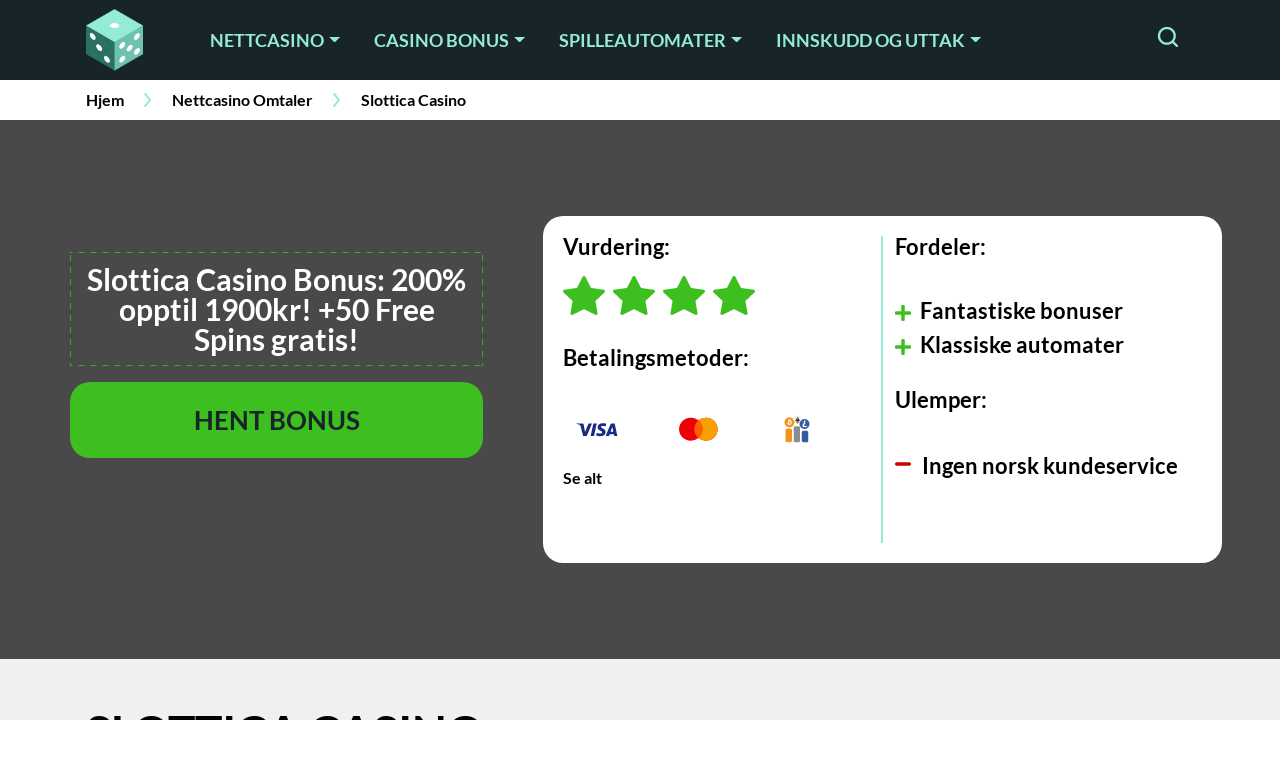

--- FILE ---
content_type: text/html; charset=UTF-8
request_url: https://www.xn--casinopnett-38a.org/slottica-casino/
body_size: 47136
content:
<!DOCTYPE html>
<html lang="nb-NO" prefix="og: https://ogp.me/ns#">
<head><meta charset="utf-8"><script>if(navigator.userAgent.match(/MSIE|Internet Explorer/i)||navigator.userAgent.match(/Trident\/7\..*?rv:11/i)){var href=document.location.href;if(!href.match(/[?&]nowprocket/)){if(href.indexOf("?")==-1){if(href.indexOf("#")==-1){document.location.href=href+"?nowprocket=1"}else{document.location.href=href.replace("#","?nowprocket=1#")}}else{if(href.indexOf("#")==-1){document.location.href=href+"&nowprocket=1"}else{document.location.href=href.replace("#","&nowprocket=1#")}}}}</script><script>(()=>{class RocketLazyLoadScripts{constructor(){this.v="1.2.5.1",this.triggerEvents=["keydown","mousedown","mousemove","touchmove","touchstart","touchend","wheel"],this.userEventHandler=this.t.bind(this),this.touchStartHandler=this.i.bind(this),this.touchMoveHandler=this.o.bind(this),this.touchEndHandler=this.h.bind(this),this.clickHandler=this.u.bind(this),this.interceptedClicks=[],this.interceptedClickListeners=[],this.l(this),window.addEventListener("pageshow",(t=>{this.persisted=t.persisted,this.everythingLoaded&&this.m()})),document.addEventListener("DOMContentLoaded",(()=>{this.p()})),this.delayedScripts={normal:[],async:[],defer:[]},this.trash=[],this.allJQueries=[]}k(t){document.hidden?t.t():(this.triggerEvents.forEach((e=>window.addEventListener(e,t.userEventHandler,{passive:!0}))),window.addEventListener("touchstart",t.touchStartHandler,{passive:!0}),window.addEventListener("mousedown",t.touchStartHandler),document.addEventListener("visibilitychange",t.userEventHandler))}_(){this.triggerEvents.forEach((t=>window.removeEventListener(t,this.userEventHandler,{passive:!0}))),document.removeEventListener("visibilitychange",this.userEventHandler)}i(t){"HTML"!==t.target.tagName&&(window.addEventListener("touchend",this.touchEndHandler),window.addEventListener("mouseup",this.touchEndHandler),window.addEventListener("touchmove",this.touchMoveHandler,{passive:!0}),window.addEventListener("mousemove",this.touchMoveHandler),t.target.addEventListener("click",this.clickHandler),this.L(t.target,!0),this.M(t.target,"onclick","rocket-onclick"),this.C())}o(t){window.removeEventListener("touchend",this.touchEndHandler),window.removeEventListener("mouseup",this.touchEndHandler),window.removeEventListener("touchmove",this.touchMoveHandler,{passive:!0}),window.removeEventListener("mousemove",this.touchMoveHandler),t.target.removeEventListener("click",this.clickHandler),this.L(t.target,!1),this.M(t.target,"rocket-onclick","onclick"),this.O()}h(){window.removeEventListener("touchend",this.touchEndHandler),window.removeEventListener("mouseup",this.touchEndHandler),window.removeEventListener("touchmove",this.touchMoveHandler,{passive:!0}),window.removeEventListener("mousemove",this.touchMoveHandler)}u(t){t.target.removeEventListener("click",this.clickHandler),this.L(t.target,!1),this.M(t.target,"rocket-onclick","onclick"),this.interceptedClicks.push(t),t.preventDefault(),t.stopPropagation(),t.stopImmediatePropagation(),this.O()}D(){window.removeEventListener("touchstart",this.touchStartHandler,{passive:!0}),window.removeEventListener("mousedown",this.touchStartHandler),this.interceptedClicks.forEach((t=>{t.target.dispatchEvent(new MouseEvent("click",{view:t.view,bubbles:!0,cancelable:!0}))}))}l(t){EventTarget.prototype.addEventListenerBase=EventTarget.prototype.addEventListener,EventTarget.prototype.addEventListener=function(e,i,o){"click"!==e||t.windowLoaded||i===t.clickHandler||t.interceptedClickListeners.push({target:this,func:i,options:o}),(this||window).addEventListenerBase(e,i,o)}}L(t,e){this.interceptedClickListeners.forEach((i=>{i.target===t&&(e?t.removeEventListener("click",i.func,i.options):t.addEventListener("click",i.func,i.options))})),t.parentNode!==document.documentElement&&this.L(t.parentNode,e)}S(){return new Promise((t=>{this.T?this.O=t:t()}))}C(){this.T=!0}O(){this.T=!1}M(t,e,i){t.hasAttribute&&t.hasAttribute(e)&&(event.target.setAttribute(i,event.target.getAttribute(e)),event.target.removeAttribute(e))}t(){this._(this),"loading"===document.readyState?document.addEventListener("DOMContentLoaded",this.R.bind(this)):this.R()}p(){let t=[];document.querySelectorAll("script[type=rocketlazyloadscript][data-rocket-src]").forEach((e=>{let i=e.getAttribute("data-rocket-src");if(i&&0!==i.indexOf("data:")){0===i.indexOf("//")&&(i=location.protocol+i);try{const o=new URL(i).origin;o!==location.origin&&t.push({src:o,crossOrigin:e.crossOrigin||"module"===e.getAttribute("data-rocket-type")})}catch(t){}}})),t=[...new Map(t.map((t=>[JSON.stringify(t),t]))).values()],this.j(t,"preconnect")}async R(){this.lastBreath=Date.now(),this.P(this),this.F(this),this.q(),this.A(),this.I(),await this.U(this.delayedScripts.normal),await this.U(this.delayedScripts.defer),await this.U(this.delayedScripts.async);try{await this.W(),await this.H(this),await this.J()}catch(t){console.error(t)}window.dispatchEvent(new Event("rocket-allScriptsLoaded")),this.everythingLoaded=!0,this.S().then((()=>{this.D()})),this.N()}A(){document.querySelectorAll("script[type=rocketlazyloadscript]").forEach((t=>{t.hasAttribute("data-rocket-src")?t.hasAttribute("async")&&!1!==t.async?this.delayedScripts.async.push(t):t.hasAttribute("defer")&&!1!==t.defer||"module"===t.getAttribute("data-rocket-type")?this.delayedScripts.defer.push(t):this.delayedScripts.normal.push(t):this.delayedScripts.normal.push(t)}))}async B(t){if(await this.G(),!0!==t.noModule||!("noModule"in HTMLScriptElement.prototype))return new Promise((e=>{let i;function o(){(i||t).setAttribute("data-rocket-status","executed"),e()}try{if(navigator.userAgent.indexOf("Firefox/")>0||""===navigator.vendor)i=document.createElement("script"),[...t.attributes].forEach((t=>{let e=t.nodeName;"type"!==e&&("data-rocket-type"===e&&(e="type"),"data-rocket-src"===e&&(e="src"),i.setAttribute(e,t.nodeValue))})),t.text&&(i.text=t.text),i.hasAttribute("src")?(i.addEventListener("load",o),i.addEventListener("error",(function(){i.setAttribute("data-rocket-status","failed"),e()})),setTimeout((()=>{i.isConnected||e()}),1)):(i.text=t.text,o()),t.parentNode.replaceChild(i,t);else{const i=t.getAttribute("data-rocket-type"),n=t.getAttribute("data-rocket-src");i?(t.type=i,t.removeAttribute("data-rocket-type")):t.removeAttribute("type"),t.addEventListener("load",o),t.addEventListener("error",(function(){t.setAttribute("data-rocket-status","failed"),e()})),n?(t.removeAttribute("data-rocket-src"),t.src=n):t.src="data:text/javascript;base64,"+window.btoa(unescape(encodeURIComponent(t.text)))}}catch(i){t.setAttribute("data-rocket-status","failed"),e()}}));t.setAttribute("data-rocket-status","skipped")}async U(t){const e=t.shift();return e&&e.isConnected?(await this.B(e),this.U(t)):Promise.resolve()}I(){this.j([...this.delayedScripts.normal,...this.delayedScripts.defer,...this.delayedScripts.async],"preload")}j(t,e){var i=document.createDocumentFragment();t.forEach((t=>{const o=t.getAttribute&&t.getAttribute("data-rocket-src")||t.src;if(o){const n=document.createElement("link");n.href=o,n.rel=e,"preconnect"!==e&&(n.as="script"),t.getAttribute&&"module"===t.getAttribute("data-rocket-type")&&(n.crossOrigin=!0),t.crossOrigin&&(n.crossOrigin=t.crossOrigin),t.integrity&&(n.integrity=t.integrity),i.appendChild(n),this.trash.push(n)}})),document.head.appendChild(i)}P(t){let e={};function i(i,o){return e[o].eventsToRewrite.indexOf(i)>=0&&!t.everythingLoaded?"rocket-"+i:i}function o(t,o){!function(t){e[t]||(e[t]={originalFunctions:{add:t.addEventListener,remove:t.removeEventListener},eventsToRewrite:[]},t.addEventListener=function(){arguments[0]=i(arguments[0],t),e[t].originalFunctions.add.apply(t,arguments)},t.removeEventListener=function(){arguments[0]=i(arguments[0],t),e[t].originalFunctions.remove.apply(t,arguments)})}(t),e[t].eventsToRewrite.push(o)}function n(e,i){let o=e[i];e[i]=null,Object.defineProperty(e,i,{get:()=>o||function(){},set(n){t.everythingLoaded?o=n:e["rocket"+i]=o=n}})}o(document,"DOMContentLoaded"),o(window,"DOMContentLoaded"),o(window,"load"),o(window,"pageshow"),o(document,"readystatechange"),n(document,"onreadystatechange"),n(window,"onload"),n(window,"onpageshow")}F(t){let e;function i(e){return t.everythingLoaded?e:e.split(" ").map((t=>"load"===t||0===t.indexOf("load.")?"rocket-jquery-load":t)).join(" ")}function o(o){if(o&&o.fn&&!t.allJQueries.includes(o)){o.fn.ready=o.fn.init.prototype.ready=function(e){return t.domReadyFired?e.bind(document)(o):document.addEventListener("rocket-DOMContentLoaded",(()=>e.bind(document)(o))),o([])};const e=o.fn.on;o.fn.on=o.fn.init.prototype.on=function(){return this[0]===window&&("string"==typeof arguments[0]||arguments[0]instanceof String?arguments[0]=i(arguments[0]):"object"==typeof arguments[0]&&Object.keys(arguments[0]).forEach((t=>{const e=arguments[0][t];delete arguments[0][t],arguments[0][i(t)]=e}))),e.apply(this,arguments),this},t.allJQueries.push(o)}e=o}o(window.jQuery),Object.defineProperty(window,"jQuery",{get:()=>e,set(t){o(t)}})}async H(t){const e=document.querySelector("script[data-webpack]");e&&(await async function(){return new Promise((t=>{e.addEventListener("load",t),e.addEventListener("error",t)}))}(),await t.K(),await t.H(t))}async W(){this.domReadyFired=!0,await this.G(),document.dispatchEvent(new Event("rocket-readystatechange")),await this.G(),document.rocketonreadystatechange&&document.rocketonreadystatechange(),await this.G(),document.dispatchEvent(new Event("rocket-DOMContentLoaded")),await this.G(),window.dispatchEvent(new Event("rocket-DOMContentLoaded"))}async J(){await this.G(),document.dispatchEvent(new Event("rocket-readystatechange")),await this.G(),document.rocketonreadystatechange&&document.rocketonreadystatechange(),await this.G(),window.dispatchEvent(new Event("rocket-load")),await this.G(),window.rocketonload&&window.rocketonload(),await this.G(),this.allJQueries.forEach((t=>t(window).trigger("rocket-jquery-load"))),await this.G();const t=new Event("rocket-pageshow");t.persisted=this.persisted,window.dispatchEvent(t),await this.G(),window.rocketonpageshow&&window.rocketonpageshow({persisted:this.persisted}),this.windowLoaded=!0}m(){document.onreadystatechange&&document.onreadystatechange(),window.onload&&window.onload(),window.onpageshow&&window.onpageshow({persisted:this.persisted})}q(){const t=new Map;document.write=document.writeln=function(e){const i=document.currentScript;i||console.error("WPRocket unable to document.write this: "+e);const o=document.createRange(),n=i.parentElement;let s=t.get(i);void 0===s&&(s=i.nextSibling,t.set(i,s));const c=document.createDocumentFragment();o.setStart(c,0),c.appendChild(o.createContextualFragment(e)),n.insertBefore(c,s)}}async G(){Date.now()-this.lastBreath>45&&(await this.K(),this.lastBreath=Date.now())}async K(){return document.hidden?new Promise((t=>setTimeout(t))):new Promise((t=>requestAnimationFrame(t)))}N(){this.trash.forEach((t=>t.remove()))}static run(){const t=new RocketLazyLoadScripts;t.k(t)}}RocketLazyLoadScripts.run()})();</script>
    
    <meta name="viewport" content="width=device-width, initial-scale=1, shrink-to-fit=no">
    <link rel="preconnect" href="https://fonts.googleapis.com">
    <link rel="preconnect" href="https://fonts.gstatic.com" crossorigin>
            <link rel="icon" type="image/png" sizes="32x32" href="https://www.xn--casinopnett-38a.org/wp-content/themes/xn--casinopnett-38a.org-child/assets/favicon/favicon-32x32.png">
        <link rel="icon" type="image/png" sizes="16x16" href="https://www.xn--casinopnett-38a.org/wp-content/themes/xn--casinopnett-38a.org-child/assets/favicon/favicon-16x16.png">
        <link rel="apple-touch-icon" sizes="180x180" href="https://www.xn--casinopnett-38a.org/wp-content/themes/xn--casinopnett-38a.org-child/assets/favicon/apple-touch-icon.png">
        <link rel="mask-icon" href="https://www.xn--casinopnett-38a.org/wp-content/themes/xn--casinopnett-38a.org-child/assets/favicon/safari-pinned-tab.svg" color="#17242a">
        <meta name="msapplication-TileColor" content="#17242a">
        <meta name="theme-color" content="#17242a">
        
<!-- Search Engine Optimization by Rank Math PRO - https://rankmath.com/ -->
<title>Casinopånett - Kan man stole på Slottica Casino? Finn ut!</title><link rel="preload" as="style" href="https://fonts.googleapis.com/css2?family=Lato%3Awght%40400%3B700&#038;ver=6.5&#038;display=swap" /><link rel="stylesheet" href="https://fonts.googleapis.com/css2?family=Lato%3Awght%40400%3B700&#038;ver=6.5&#038;display=swap" media="print" onload="this.media='all'" /><noscript><link rel="stylesheet" href="https://fonts.googleapis.com/css2?family=Lato%3Awght%40400%3B700&#038;ver=6.5&#038;display=swap" /></noscript>
<meta name="description" content="Les alt om Slottica, et nettcasino med mange fordeler og underlige ulemper. Dra nytte av 200% i bonus og nyt det enorme spillutvalget, men les omtalen først!"/>
<meta name="robots" content="follow, index, max-snippet:-1, max-video-preview:-1, max-image-preview:large"/>
<link rel="canonical" href="https://www.xn--casinopnett-38a.org/slottica-casino/" />
<meta property="og:locale" content="nb_NO" />
<meta property="og:type" content="article" />
<meta property="og:title" content="Casinopånett - Kan man stole på Slottica Casino? Finn ut!" />
<meta property="og:description" content="Les alt om Slottica, et nettcasino med mange fordeler og underlige ulemper. Dra nytte av 200% i bonus og nyt det enorme spillutvalget, men les omtalen først!" />
<meta property="og:url" content="https://www.xn--casinopnett-38a.org/slottica-casino/" />
<meta property="og:site_name" content="Casino på nett" />
<meta property="article:section" content="Nettcasino" />
<meta property="og:updated_time" content="2023-05-26T12:30:19+01:00" />
<meta property="og:image" content="https://www.xn--casinopnett-38a.org/wp-content/uploads/slottica-logo.png" />
<meta property="og:image:secure_url" content="https://www.xn--casinopnett-38a.org/wp-content/uploads/slottica-logo.png" />
<meta property="og:image:width" content="856" />
<meta property="og:image:height" content="500" />
<meta property="og:image:alt" content="slottica logo" />
<meta property="og:image:type" content="image/png" />
<meta name="twitter:card" content="summary_large_image" />
<meta name="twitter:title" content="Casinopånett - Kan man stole på Slottica Casino? Finn ut!" />
<meta name="twitter:description" content="Les alt om Slottica, et nettcasino med mange fordeler og underlige ulemper. Dra nytte av 200% i bonus og nyt det enorme spillutvalget, men les omtalen først!" />
<meta name="twitter:image" content="https://www.xn--casinopnett-38a.org/wp-content/uploads/slottica-logo.png" />
<!-- /Rank Math WordPress SEO plugin -->

<style id='wp-emoji-styles-inline-css' type='text/css'>

	img.wp-smiley, img.emoji {
		display: inline !important;
		border: none !important;
		box-shadow: none !important;
		height: 1em !important;
		width: 1em !important;
		margin: 0 0.07em !important;
		vertical-align: -0.1em !important;
		background: none !important;
		padding: 0 !important;
	}
</style>
<style id='classic-theme-styles-inline-css' type='text/css'>
/*! This file is auto-generated */
.wp-block-button__link{color:#fff;background-color:#32373c;border-radius:9999px;box-shadow:none;text-decoration:none;padding:calc(.667em + 2px) calc(1.333em + 2px);font-size:1.125em}.wp-block-file__button{background:#32373c;color:#fff;text-decoration:none}
</style>
<style id='global-styles-inline-css' type='text/css'>
body{--wp--preset--color--black: #000000;--wp--preset--color--cyan-bluish-gray: #abb8c3;--wp--preset--color--white: #ffffff;--wp--preset--color--pale-pink: #f78da7;--wp--preset--color--vivid-red: #cf2e2e;--wp--preset--color--luminous-vivid-orange: #ff6900;--wp--preset--color--luminous-vivid-amber: #fcb900;--wp--preset--color--light-green-cyan: #7bdcb5;--wp--preset--color--vivid-green-cyan: #00d084;--wp--preset--color--pale-cyan-blue: #8ed1fc;--wp--preset--color--vivid-cyan-blue: #0693e3;--wp--preset--color--vivid-purple: #9b51e0;--wp--preset--gradient--vivid-cyan-blue-to-vivid-purple: linear-gradient(135deg,rgba(6,147,227,1) 0%,rgb(155,81,224) 100%);--wp--preset--gradient--light-green-cyan-to-vivid-green-cyan: linear-gradient(135deg,rgb(122,220,180) 0%,rgb(0,208,130) 100%);--wp--preset--gradient--luminous-vivid-amber-to-luminous-vivid-orange: linear-gradient(135deg,rgba(252,185,0,1) 0%,rgba(255,105,0,1) 100%);--wp--preset--gradient--luminous-vivid-orange-to-vivid-red: linear-gradient(135deg,rgba(255,105,0,1) 0%,rgb(207,46,46) 100%);--wp--preset--gradient--very-light-gray-to-cyan-bluish-gray: linear-gradient(135deg,rgb(238,238,238) 0%,rgb(169,184,195) 100%);--wp--preset--gradient--cool-to-warm-spectrum: linear-gradient(135deg,rgb(74,234,220) 0%,rgb(151,120,209) 20%,rgb(207,42,186) 40%,rgb(238,44,130) 60%,rgb(251,105,98) 80%,rgb(254,248,76) 100%);--wp--preset--gradient--blush-light-purple: linear-gradient(135deg,rgb(255,206,236) 0%,rgb(152,150,240) 100%);--wp--preset--gradient--blush-bordeaux: linear-gradient(135deg,rgb(254,205,165) 0%,rgb(254,45,45) 50%,rgb(107,0,62) 100%);--wp--preset--gradient--luminous-dusk: linear-gradient(135deg,rgb(255,203,112) 0%,rgb(199,81,192) 50%,rgb(65,88,208) 100%);--wp--preset--gradient--pale-ocean: linear-gradient(135deg,rgb(255,245,203) 0%,rgb(182,227,212) 50%,rgb(51,167,181) 100%);--wp--preset--gradient--electric-grass: linear-gradient(135deg,rgb(202,248,128) 0%,rgb(113,206,126) 100%);--wp--preset--gradient--midnight: linear-gradient(135deg,rgb(2,3,129) 0%,rgb(40,116,252) 100%);--wp--preset--font-size--small: 13px;--wp--preset--font-size--medium: 20px;--wp--preset--font-size--large: 36px;--wp--preset--font-size--x-large: 42px;--wp--preset--spacing--20: 0.44rem;--wp--preset--spacing--30: 0.67rem;--wp--preset--spacing--40: 1rem;--wp--preset--spacing--50: 1.5rem;--wp--preset--spacing--60: 2.25rem;--wp--preset--spacing--70: 3.38rem;--wp--preset--spacing--80: 5.06rem;--wp--preset--shadow--natural: 6px 6px 9px rgba(0, 0, 0, 0.2);--wp--preset--shadow--deep: 12px 12px 50px rgba(0, 0, 0, 0.4);--wp--preset--shadow--sharp: 6px 6px 0px rgba(0, 0, 0, 0.2);--wp--preset--shadow--outlined: 6px 6px 0px -3px rgba(255, 255, 255, 1), 6px 6px rgba(0, 0, 0, 1);--wp--preset--shadow--crisp: 6px 6px 0px rgba(0, 0, 0, 1);}:where(.is-layout-flex){gap: 0.5em;}:where(.is-layout-grid){gap: 0.5em;}body .is-layout-flow > .alignleft{float: left;margin-inline-start: 0;margin-inline-end: 2em;}body .is-layout-flow > .alignright{float: right;margin-inline-start: 2em;margin-inline-end: 0;}body .is-layout-flow > .aligncenter{margin-left: auto !important;margin-right: auto !important;}body .is-layout-constrained > .alignleft{float: left;margin-inline-start: 0;margin-inline-end: 2em;}body .is-layout-constrained > .alignright{float: right;margin-inline-start: 2em;margin-inline-end: 0;}body .is-layout-constrained > .aligncenter{margin-left: auto !important;margin-right: auto !important;}body .is-layout-constrained > :where(:not(.alignleft):not(.alignright):not(.alignfull)){max-width: var(--wp--style--global--content-size);margin-left: auto !important;margin-right: auto !important;}body .is-layout-constrained > .alignwide{max-width: var(--wp--style--global--wide-size);}body .is-layout-flex{display: flex;}body .is-layout-flex{flex-wrap: wrap;align-items: center;}body .is-layout-flex > *{margin: 0;}body .is-layout-grid{display: grid;}body .is-layout-grid > *{margin: 0;}:where(.wp-block-columns.is-layout-flex){gap: 2em;}:where(.wp-block-columns.is-layout-grid){gap: 2em;}:where(.wp-block-post-template.is-layout-flex){gap: 1.25em;}:where(.wp-block-post-template.is-layout-grid){gap: 1.25em;}.has-black-color{color: var(--wp--preset--color--black) !important;}.has-cyan-bluish-gray-color{color: var(--wp--preset--color--cyan-bluish-gray) !important;}.has-white-color{color: var(--wp--preset--color--white) !important;}.has-pale-pink-color{color: var(--wp--preset--color--pale-pink) !important;}.has-vivid-red-color{color: var(--wp--preset--color--vivid-red) !important;}.has-luminous-vivid-orange-color{color: var(--wp--preset--color--luminous-vivid-orange) !important;}.has-luminous-vivid-amber-color{color: var(--wp--preset--color--luminous-vivid-amber) !important;}.has-light-green-cyan-color{color: var(--wp--preset--color--light-green-cyan) !important;}.has-vivid-green-cyan-color{color: var(--wp--preset--color--vivid-green-cyan) !important;}.has-pale-cyan-blue-color{color: var(--wp--preset--color--pale-cyan-blue) !important;}.has-vivid-cyan-blue-color{color: var(--wp--preset--color--vivid-cyan-blue) !important;}.has-vivid-purple-color{color: var(--wp--preset--color--vivid-purple) !important;}.has-black-background-color{background-color: var(--wp--preset--color--black) !important;}.has-cyan-bluish-gray-background-color{background-color: var(--wp--preset--color--cyan-bluish-gray) !important;}.has-white-background-color{background-color: var(--wp--preset--color--white) !important;}.has-pale-pink-background-color{background-color: var(--wp--preset--color--pale-pink) !important;}.has-vivid-red-background-color{background-color: var(--wp--preset--color--vivid-red) !important;}.has-luminous-vivid-orange-background-color{background-color: var(--wp--preset--color--luminous-vivid-orange) !important;}.has-luminous-vivid-amber-background-color{background-color: var(--wp--preset--color--luminous-vivid-amber) !important;}.has-light-green-cyan-background-color{background-color: var(--wp--preset--color--light-green-cyan) !important;}.has-vivid-green-cyan-background-color{background-color: var(--wp--preset--color--vivid-green-cyan) !important;}.has-pale-cyan-blue-background-color{background-color: var(--wp--preset--color--pale-cyan-blue) !important;}.has-vivid-cyan-blue-background-color{background-color: var(--wp--preset--color--vivid-cyan-blue) !important;}.has-vivid-purple-background-color{background-color: var(--wp--preset--color--vivid-purple) !important;}.has-black-border-color{border-color: var(--wp--preset--color--black) !important;}.has-cyan-bluish-gray-border-color{border-color: var(--wp--preset--color--cyan-bluish-gray) !important;}.has-white-border-color{border-color: var(--wp--preset--color--white) !important;}.has-pale-pink-border-color{border-color: var(--wp--preset--color--pale-pink) !important;}.has-vivid-red-border-color{border-color: var(--wp--preset--color--vivid-red) !important;}.has-luminous-vivid-orange-border-color{border-color: var(--wp--preset--color--luminous-vivid-orange) !important;}.has-luminous-vivid-amber-border-color{border-color: var(--wp--preset--color--luminous-vivid-amber) !important;}.has-light-green-cyan-border-color{border-color: var(--wp--preset--color--light-green-cyan) !important;}.has-vivid-green-cyan-border-color{border-color: var(--wp--preset--color--vivid-green-cyan) !important;}.has-pale-cyan-blue-border-color{border-color: var(--wp--preset--color--pale-cyan-blue) !important;}.has-vivid-cyan-blue-border-color{border-color: var(--wp--preset--color--vivid-cyan-blue) !important;}.has-vivid-purple-border-color{border-color: var(--wp--preset--color--vivid-purple) !important;}.has-vivid-cyan-blue-to-vivid-purple-gradient-background{background: var(--wp--preset--gradient--vivid-cyan-blue-to-vivid-purple) !important;}.has-light-green-cyan-to-vivid-green-cyan-gradient-background{background: var(--wp--preset--gradient--light-green-cyan-to-vivid-green-cyan) !important;}.has-luminous-vivid-amber-to-luminous-vivid-orange-gradient-background{background: var(--wp--preset--gradient--luminous-vivid-amber-to-luminous-vivid-orange) !important;}.has-luminous-vivid-orange-to-vivid-red-gradient-background{background: var(--wp--preset--gradient--luminous-vivid-orange-to-vivid-red) !important;}.has-very-light-gray-to-cyan-bluish-gray-gradient-background{background: var(--wp--preset--gradient--very-light-gray-to-cyan-bluish-gray) !important;}.has-cool-to-warm-spectrum-gradient-background{background: var(--wp--preset--gradient--cool-to-warm-spectrum) !important;}.has-blush-light-purple-gradient-background{background: var(--wp--preset--gradient--blush-light-purple) !important;}.has-blush-bordeaux-gradient-background{background: var(--wp--preset--gradient--blush-bordeaux) !important;}.has-luminous-dusk-gradient-background{background: var(--wp--preset--gradient--luminous-dusk) !important;}.has-pale-ocean-gradient-background{background: var(--wp--preset--gradient--pale-ocean) !important;}.has-electric-grass-gradient-background{background: var(--wp--preset--gradient--electric-grass) !important;}.has-midnight-gradient-background{background: var(--wp--preset--gradient--midnight) !important;}.has-small-font-size{font-size: var(--wp--preset--font-size--small) !important;}.has-medium-font-size{font-size: var(--wp--preset--font-size--medium) !important;}.has-large-font-size{font-size: var(--wp--preset--font-size--large) !important;}.has-x-large-font-size{font-size: var(--wp--preset--font-size--x-large) !important;}
.wp-block-navigation a:where(:not(.wp-element-button)){color: inherit;}
:where(.wp-block-post-template.is-layout-flex){gap: 1.25em;}:where(.wp-block-post-template.is-layout-grid){gap: 1.25em;}
:where(.wp-block-columns.is-layout-flex){gap: 2em;}:where(.wp-block-columns.is-layout-grid){gap: 2em;}
.wp-block-pullquote{font-size: 1.5em;line-height: 1.6;}
</style>

<link data-minify="1" rel='stylesheet' id='mdlc_gig_style-css' href='https://www.xn--casinopnett-38a.org/wp-content/cache/min/1/wp-content/themes/xn--casinopnett-38a.org-child/assets/dist/front.css?ver=1713259784' type='text/css' media='all' />
<link data-minify="1" rel='stylesheet' id='module_content_style-css' href='https://www.xn--casinopnett-38a.org/wp-content/cache/min/1/wp-content/themes/xn--casinopnett-38a.org-child/assets/dist/module_content_style.css?ver=1713259784' type='text/css' media='all' />
<link data-minify="1" rel='stylesheet' id='module_review_style-css' href='https://www.xn--casinopnett-38a.org/wp-content/cache/min/1/wp-content/themes/xn--casinopnett-38a.org-child/assets/dist/module_review_style.css?ver=1713259991' type='text/css' media='all' />
<link data-minify="1" rel='stylesheet' id='module_author_style-css' href='https://www.xn--casinopnett-38a.org/wp-content/cache/min/1/wp-content/themes/xn--casinopnett-38a.org-child/assets/dist/module_author_style.css?ver=1713259850' type='text/css' media='all' />
<style id='rocket-lazyload-inline-css' type='text/css'>
.rll-youtube-player{position:relative;padding-bottom:56.23%;height:0;overflow:hidden;max-width:100%;}.rll-youtube-player:focus-within{outline: 2px solid currentColor;outline-offset: 5px;}.rll-youtube-player iframe{position:absolute;top:0;left:0;width:100%;height:100%;z-index:100;background:0 0}.rll-youtube-player img{bottom:0;display:block;left:0;margin:auto;max-width:100%;width:100%;position:absolute;right:0;top:0;border:none;height:auto;-webkit-transition:.4s all;-moz-transition:.4s all;transition:.4s all}.rll-youtube-player img:hover{-webkit-filter:brightness(75%)}.rll-youtube-player .play{height:100%;width:100%;left:0;top:0;position:absolute;background:url(https://www.xn--casinopnett-38a.org/wp-content/plugins/wp-rocket/assets/img/youtube.png) no-repeat center;background-color: transparent !important;cursor:pointer;border:none;}
</style>
<script type="rocketlazyloadscript" data-rocket-type="text/javascript" data-rocket-src="https://www.xn--casinopnett-38a.org/wp-includes/js/jquery/jquery.min.js?ver=3.7.1" id="jquery-core-js" defer></script>
<script type="rocketlazyloadscript" data-rocket-type="text/javascript" data-rocket-src="https://www.xn--casinopnett-38a.org/wp-includes/js/jquery/jquery-migrate.min.js?ver=3.4.1" id="jquery-migrate-js" defer></script>
<script type="rocketlazyloadscript" data-minify="1" data-rocket-type="text/javascript" data-rocket-src="https://www.xn--casinopnett-38a.org/wp-content/cache/min/1/wp-content/themes/xn--casinopnett-38a.org-child/assets/dist/module_content_script.js?ver=1713259784" id="module_content_script-js" defer></script>
<script type="rocketlazyloadscript" data-minify="1" data-rocket-type="text/javascript" data-rocket-src="https://www.xn--casinopnett-38a.org/wp-content/cache/min/1/wp-content/themes/xn--casinopnett-38a.org-child/assets/dist/module_review_script.js?ver=1713259991" id="module_review_script-js" defer></script>
<link rel="https://api.w.org/" href="https://www.xn--casinopnett-38a.org/wp-json/" /><link rel="EditURI" type="application/rsd+xml" title="RSD" href="https://www.xn--casinopnett-38a.org/xmlrpc.php?rsd" />
<meta name="generator" content="WordPress 6.5" />
<link rel='shortlink' href='https://www.xn--casinopnett-38a.org/?p=19263' />
<link rel="alternate" type="application/json+oembed" href="https://www.xn--casinopnett-38a.org/wp-json/oembed/1.0/embed?url=https%3A%2F%2Fwww.xn--casinopnett-38a.org%2Fslottica-casino%2F" />
<link rel="alternate" type="text/xml+oembed" href="https://www.xn--casinopnett-38a.org/wp-json/oembed/1.0/embed?url=https%3A%2F%2Fwww.xn--casinopnett-38a.org%2Fslottica-casino%2F&#038;format=xml" />
<style id="theme-css-settings" media="screen">body.single.single-casino section.single-casino-hero-block{background-color:#494949;}.module.content-module a{color:#1e5c8c;}.module.content-module a:hover{color:#94EBD8;}</style>
        <meta name="twitter:label1" content="Skribent">
        <meta name="twitter:data1" content="Mie">
        <script type="application/ld+json">{"@context":"https:\/\/schema.org","@type":"WebSite","@id":"https:\/\/www.xn--casinopnett-38a.org\/#website","url":"https:\/\/www.xn--casinopnett-38a.org","name":"Casino p\u00e5 nett","publisher":{"@id":"https:\/\/www.xn--casinopnett-38a.org\/#organization"},"inLanguage":"nb-NO","potentialAction":{"@type":"SearchAction","target":"https:\/\/www.xn--casinopnett-38a.org\/?s={search_term_string}","query-input":"required name=search_term_string"}}</script><script type="application/ld+json">{"@context":"https:\/\/schema.org","@type":"Review","itemReviewed":{"@type":"Organization","name":"Slottica Casino omtale","image":null},"description":"Les alt om Slottica, et nettcasino med mange fordeler og underlige ulemper. Dra nytte av 200% i bonus og nyt det enorme spillutvalget, men les omtalen f\u00f8rst!","author":{"@type":"Person","name":"Mie","url":"https:\/\/www.xn--casinopnett-38a.org\/authors\/mie\/"},"publisher":{"@type":"Organization","name":"Casino p\u00e5 nett","url":"https:\/\/www.xn--casinopnett-38a.org"},"reviewRating":{"@type":"Rating","worstRating":1,"bestRating":5,"ratingValue":"4.38"}}</script><link rel="icon" href="https://www.xn--casinopnett-38a.org/wp-content/uploads/cropped-Casinopånett-Dark-Mode-Favicon-1-32x32.png.webp" sizes="32x32" />
<link rel="icon" href="https://www.xn--casinopnett-38a.org/wp-content/uploads/cropped-Casinopånett-Dark-Mode-Favicon-1-192x192.png.webp" sizes="192x192" />
<link rel="apple-touch-icon" href="https://www.xn--casinopnett-38a.org/wp-content/uploads/cropped-Casinopånett-Dark-Mode-Favicon-1-180x180.png.webp" />
<meta name="msapplication-TileImage" content="https://www.xn--casinopnett-38a.org/wp-content/uploads/cropped-Casinopånett-Dark-Mode-Favicon-1-270x270.png" />
<!-- Google Tag Manager -->
<script type="rocketlazyloadscript">(function(w,d,s,l,i){w[l]=w[l]||[];w[l].push({'gtm.start':
new Date().getTime(),event:'gtm.js'});var f=d.getElementsByTagName(s)[0],
j=d.createElement(s),dl=l!='dataLayer'?'&l='+l:'';j.async=true;j.src=
'https://www.googletagmanager.com/gtm.js?id='+i+dl;f.parentNode.insertBefore(j,f);
})(window,document,'script','dataLayer','GTM-PMPNLS8');</script>
<!-- End Google Tag Manager --><noscript><style id="rocket-lazyload-nojs-css">.rll-youtube-player, [data-lazy-src]{display:none !important;}</style></noscript></head>
<body class="casino-template-default single single-casino postid-19263">
<!-- Google Tag Manager (noscript) -->
<noscript><iframe src="https://www.googletagmanager.com/ns.html?id=GTM-PMPNLS8"
height="0" width="0" style="display:none;visibility:hidden"></iframe></noscript>
<!-- End Google Tag Manager (noscript) --><svg style="display: none">
    <defs>
        <path id="search-icon"
              xmlns="http://www.w3.org/2000/svg" d="M20.7946 19.2046L16.9811 15.3911C18.3869 13.5807 19.0499 11.3027 18.8351 9.02069C18.6204 6.7387 17.544 4.62435 15.8251 3.10807C14.1063 1.59179 11.8742 0.787578 9.58321 0.859167C7.29226 0.930756 5.11471 1.87276 3.49388 3.4934C1.87305 5.11404 0.930784 7.29148 0.858926 9.58242C0.787067 11.8734 1.59101 14.1056 3.10709 15.8246C4.62317 17.5436 6.7374 18.6203 9.01936 18.8353C11.3013 19.0503 13.5794 18.3876 15.3899 16.982L19.2036 20.7956C19.3078 20.9014 19.4318 20.9856 19.5687 21.0433C19.7055 21.101 19.8525 21.131 20.001 21.1316C20.1495 21.1322 20.2966 21.1034 20.434 21.0468C20.5713 20.9903 20.696 20.9071 20.801 20.8021C20.9061 20.6971 20.9892 20.5723 21.0458 20.435C21.1023 20.2977 21.1311 20.1505 21.1305 20.002C21.1299 19.8535 21.0999 19.7066 21.0423 19.5697C20.9846 19.4329 20.9004 19.3088 20.7945 19.2046H20.7946ZM3.12463 9.875C3.12463 8.53997 3.52052 7.23493 4.26221 6.1249C5.00391 5.01487 6.05812 4.1497 7.29152 3.63881C8.52492 3.12792 9.88212 2.99425 11.1915 3.2547C12.5009 3.51515 13.7036 4.15802 14.6476 5.10203C15.5916 6.04603 16.2345 7.24877 16.4949 8.55814C16.7554 9.86751 16.6217 11.2247 16.1108 12.4581C15.5999 13.6915 14.7348 14.7457 13.6247 15.4874C12.5147 16.2291 11.2097 16.625 9.87464 16.625C8.08504 16.623 6.36932 15.9112 5.10388 14.6457C3.83845 13.3803 3.12664 11.6646 3.12463 9.875Z"
              fill="#94EBD8"/>

        <symbol id="toplist-star-icon" viewBox="0 0 42 39" fill="none" xmlns="http://www.w3.org/2000/svg">
            <path d="M40.6425 13.733L28.0517 11.9537L22.4233 0.85833C22.2696 0.554545 22.0167 0.308624 21.7043 0.159143C20.9208 -0.216971 19.9686 0.0964574 19.5769 0.85833L13.9485 11.9537L1.35768 13.733C1.01056 13.7812 0.693184 13.9404 0.450196 14.1815C0.156436 14.475 -0.00543952 14.87 0.000139574 15.2796C0.00571867 15.6892 0.178295 16.0799 0.479949 16.3658L9.58955 25.002L7.43736 37.1968C7.38689 37.4804 7.41918 37.7722 7.53055 38.0389C7.64193 38.3057 7.82794 38.5367 8.06749 38.7059C8.30704 38.8751 8.59055 38.9756 8.88587 38.9961C9.18119 39.0166 9.4765 38.9562 9.73832 38.8218L21.0001 33.0643L32.2619 38.8218C32.5693 38.9809 32.9264 39.0339 33.2686 38.9761C34.1314 38.8314 34.7116 38.0358 34.5628 37.1968L32.4107 25.002L41.5203 16.3658C41.7682 16.1295 41.9318 15.8209 41.9814 15.4834C42.1153 14.6395 41.5103 13.8584 40.6425 13.733Z"
                  fill="#3DBF1F"/>
        </symbol>

        <symbol id="toplist-star-icon-empty" viewBox="0 -5 42 50" fill="none" xmlns="http://www.w3.org/2000/svg">
            <path stroke="#3DBF1F" d="M40.6425 13.733L28.0517 11.9537L22.4233 0.85833C22.2696 0.554545 22.0167 0.308624 21.7043 0.159143C20.9208 -0.216971 19.9686 0.0964574 19.5769 0.85833L13.9485 11.9537L1.35768 13.733C1.01056 13.7812 0.693184 13.9404 0.450196 14.1815C0.156436 14.475 -0.00543952 14.87 0.000139574 15.2796C0.00571867 15.6892 0.178295 16.0799 0.479949 16.3658L9.58955 25.002L7.43736 37.1968C7.38689 37.4804 7.41918 37.7722 7.53055 38.0389C7.64193 38.3057 7.82794 38.5367 8.06749 38.7059C8.30704 38.8751 8.59055 38.9756 8.88587 38.9961C9.18119 39.0166 9.4765 38.9562 9.73832 38.8218L21.0001 33.0643L32.2619 38.8218C32.5693 38.9809 32.9264 39.0339 33.2686 38.9761C34.1314 38.8314 34.7116 38.0358 34.5628 37.1968L32.4107 25.002L41.5203 16.3658C41.7682 16.1295 41.9318 15.8209 41.9814 15.4834C42.1153 14.6395 41.5103 13.8584 40.6425 13.733Z"/>
        </symbol>

        <symbol id="close-icon" width="26" height="26" viewBox="0 0 26 26" fill="none"
                xmlns="http://www.w3.org/2000/svg">
            <path d="M16.25 16.25L9.75 9.75M16.25 9.75L9.75 16.25" stroke="#94EBD8" stroke-width="2"
                  stroke-linecap="round"/>
            <path d="M13.0001 23.8333C18.9832 23.8333 23.8334 18.9831 23.8334 13C23.8334 7.01692 18.9832 2.16667 13.0001 2.16667C7.017 2.16667 2.16675 7.01692 2.16675 13C2.16675 18.9831 7.017 23.8333 13.0001 23.8333Z"
                  stroke="#94EBD8" stroke-width="2"/>
        </symbol>

        <symbol id="plus-sign-icon" width="16" height="16" viewBox="0 0 16 16"
                xmlns="http://www.w3.org/2000/svg">
            <path d="M14.8571 6.28571H9.71429V1.14286C9.71429 0.511786 9.2025 0 8.57143 0H7.42857C6.7975 0 6.28571 0.511786 6.28571 1.14286V6.28571H1.14286C0.511786 6.28571 0 6.7975 0 7.42857V8.57143C0 9.2025 0.511786 9.71429 1.14286 9.71429H6.28571V14.8571C6.28571 15.4882 6.7975 16 7.42857 16H8.57143C9.2025 16 9.71429 15.4882 9.71429 14.8571V9.71429H14.8571C15.4882 9.71429 16 9.2025 16 8.57143V7.42857C16 6.7975 15.4882 6.28571 14.8571 6.28571Z"/>
        </symbol>

        <symbol id="minus-sign-icon" viewBox="0 0 16 4"
                xmlns="http://www.w3.org/2000/svg">
            <path d="M0 1.99999C0 1.05322 0.767512 0.285706 1.71429 0.285706H14.2857C15.2325 0.285706 16 1.05322 16 1.99999C16 2.94677 15.2325 3.71428 14.2857 3.71428H1.71429C0.767512 3.71428 0 2.94677 0 1.99999Z"/>
        </symbol>

        <symbol id="social-facebook" width="50" height="50" viewBox="0 0 26 26" fill="none"
                xmlns="http://www.w3.org/2000/svg">
            <path d="M2.18182 0C0.988364 0 0 0.988364 0 2.18182V21.8182C0 23.0116 0.988364 24 2.18182 24H21.8182C23.0116 24 24 23.0116 24 21.8182V2.18182C24 0.988364 23.0116 0 21.8182 0H2.18182ZM2.18182 2.18182H21.8182V21.8182H16.1585V14.4545H18.9884L19.3975 11.1818H16.1596V9.06764C16.1596 8.11418 16.3931 7.46618 17.7611 7.46618H19.5338V4.5C19.2316 4.46182 18.1833 4.39745 16.9778 4.39745C14.4633 4.39745 12.7505 5.91055 12.7505 8.72727V11.1818H9.88691V14.4545H12.7495V21.8182H2.18182V2.18182Z"
                  fill="#94EBD8"/>
        </symbol>

        <symbol id="social-instagram" width="50" height="50" viewBox="0 0 26 26" fill="none"
                xmlns="http://www.w3.org/2000/svg">
            <path d="M7.05709 0C3.18327 0 0 3.17891 0 7.05709V16.9429C0 20.8167 3.17891 24 7.05709 24H16.9429C20.8167 24 24 20.8211 24 16.9429V7.05818C24 3.18327 20.8211 0 16.9429 0H7.05709ZM7.05709 2.18182H16.9429C17.5834 2.18096 18.2177 2.30647 18.8096 2.55117C19.4015 2.79587 19.9393 3.15495 20.3922 3.60783C20.8451 4.06071 21.2041 4.5985 21.4488 5.19039C21.6935 5.78227 21.819 6.41662 21.8182 7.05709V16.9429C21.819 17.5834 21.6935 18.2177 21.4488 18.8096C21.2041 19.4015 20.8451 19.9393 20.3922 20.3922C19.9393 20.8451 19.4015 21.2041 18.8096 21.4488C18.2177 21.6935 17.5834 21.819 16.9429 21.8182H7.05818C6.41762 21.8192 5.78315 21.6938 5.19114 21.4491C4.59913 21.2045 4.06121 20.8455 3.60822 20.3926C3.15522 19.9397 2.79604 19.4018 2.55128 18.8099C2.30651 18.2179 2.18096 17.5835 2.18182 16.9429V7.05818C2.18081 6.41762 2.30622 5.78315 2.55086 5.19114C2.79549 4.59913 3.15455 4.06121 3.60744 3.60822C4.06034 3.15522 4.59818 2.79604 5.19013 2.55128C5.78209 2.30651 6.41653 2.18096 7.05709 2.18182ZM18.4429 4.56873C18.313 4.56815 18.1842 4.59332 18.064 4.64279C17.9438 4.69225 17.8346 4.76503 17.7427 4.85692C17.6509 4.94882 17.5781 5.058 17.5286 5.17818C17.4791 5.29835 17.454 5.42714 17.4545 5.55709C17.4545 6.10691 17.8931 6.54545 18.4429 6.54545C18.573 6.54618 18.7019 6.52111 18.8222 6.47171C18.9425 6.42231 19.0518 6.34955 19.1438 6.25765C19.2358 6.16574 19.3087 6.0565 19.3582 5.93626C19.4077 5.81601 19.4329 5.68714 19.4324 5.55709C19.4329 5.42704 19.4077 5.29817 19.3582 5.17792C19.3087 5.05768 19.2358 4.94844 19.1438 4.85654C19.0518 4.76463 18.9425 4.69187 18.8222 4.64247C18.7019 4.59307 18.573 4.56801 18.4429 4.56873ZM12 5.45455C8.4 5.45455 5.45455 8.4 5.45455 12C5.45455 15.6 8.4 18.5455 12 18.5455C15.6 18.5455 18.5455 15.6 18.5455 12C18.5455 8.4 15.6 5.45455 12 5.45455ZM12 7.63636C14.4251 7.63636 16.3636 9.57491 16.3636 12C16.3636 14.4251 14.4251 16.3636 12 16.3636C9.57491 16.3636 7.63636 14.4251 7.63636 12C7.63636 9.57491 9.57491 7.63636 12 7.63636Z"
                  fill="#94EBD8"/>
        </symbol>

        <symbol id="social-twitter" width="50" height="50" viewBox="0 0 26 26" fill="none"
                xmlns="http://www.w3.org/2000/svg">
            <path d="M18 8.33661C17.5584 8.52861 17.0844 8.66061 16.5864 8.71821C17.0952 8.41821 17.484 7.94301 17.6688 7.37781C17.184 7.66037 16.6549 7.85915 16.104 7.96581C15.8723 7.7229 15.5935 7.52974 15.2846 7.39811C14.9758 7.26648 14.6433 7.19915 14.3076 7.20021C12.948 7.20021 11.8464 8.28621 11.8464 9.62421C11.8464 9.81381 11.868 9.99861 11.91 10.1762C10.9348 10.1299 9.97994 9.88082 9.10638 9.44486C8.23281 9.00891 7.45971 8.39565 6.8364 7.64421C6.61748 8.01273 6.50221 8.43356 6.5028 8.86221C6.5028 9.70221 6.9384 10.4462 7.5984 10.8794C7.20773 10.8672 6.82543 10.7632 6.4824 10.5758V10.6058C6.48611 11.1692 6.68496 11.7138 7.0451 12.147C7.40524 12.5803 7.9044 12.8753 8.4576 12.9818C8.09443 13.0778 7.71443 13.0918 7.3452 13.0226C7.50615 13.5073 7.81401 13.9298 8.22603 14.2315C8.63805 14.5332 9.13378 14.6991 9.6444 14.7062C8.76836 15.3813 7.69277 15.746 6.5868 15.743C6.3888 15.743 6.1932 15.731 6 15.7094C7.12857 16.4238 8.43716 16.8021 9.7728 16.8002C14.3016 16.8002 16.7772 13.1066 16.7772 9.90261L16.7688 9.58821C17.2516 9.24894 17.6687 8.82487 18 8.33661Z"
                  fill="#94EBD8"/>
            <path d="M4.8 2.4C4.16348 2.4 3.55303 2.65286 3.10294 3.10294C2.65286 3.55303 2.4 4.16348 2.4 4.8V19.2C2.4 19.8365 2.65286 20.447 3.10294 20.8971C3.55303 21.3471 4.16348 21.6 4.8 21.6H19.2C19.8365 21.6 20.447 21.3471 20.8971 20.8971C21.3471 20.447 21.6 19.8365 21.6 19.2V4.8C21.6 4.16348 21.3471 3.55303 20.8971 3.10294C20.447 2.65286 19.8365 2.4 19.2 2.4H4.8ZM4.8 0H19.2C20.473 0 21.6939 0.505713 22.5941 1.40589C23.4943 2.30606 24 3.52696 24 4.8V19.2C24 20.473 23.4943 21.6939 22.5941 22.5941C21.6939 23.4943 20.473 24 19.2 24H4.8C3.52696 24 2.30606 23.4943 1.40589 22.5941C0.505713 21.6939 0 20.473 0 19.2V4.8C0 3.52696 0.505713 2.30606 1.40589 1.40589C2.30606 0.505713 3.52696 0 4.8 0Z"
                  fill="#94EBD8"/>
        </symbol>

        <symbol id="social-linkedin" width="50" height="50" viewBox="0 0 26 26" fill="none"
                xmlns="http://www.w3.org/2000/svg">
            <path d="M19 0h-14c-2.761 0-5 2.239-5 5v14c0 2.761 2.239 5 5 5h14c2.762 0 5-2.239 5-5v-14c0-2.761-2.238-5-5-5zm-11 19h-3v-11h3v11zm-1.5-12.268c-.966 0-1.75-.79-1.75-1.764s.784-1.764 1.75-1.764 1.75.79 1.75 1.764-.783 1.764-1.75 1.764zm13.5 12.268h-3v-5.604c0-3.368-4-3.113-4 0v5.604h-3v-11h3v1.765c1.396-2.586 7-2.777 7 2.476v6.759z"
                  fill="#94EBD8"/>
        </symbol>

        <symbol id="social-vkontakte" width="48" height="48" viewBox="0 0 24 25" fill="none" xmlns="http://www.w3.org/2000/svg">
            <path d="M4.8 2.4C4.16348 2.4 3.55303 2.65286 3.10294 3.10294C2.65286 3.55303 2.4 4.16348 2.4 4.8V19.2C2.4 19.8365 2.65286 20.447 3.10294 20.8971C3.55303 21.3471 4.16348 21.6 4.8 21.6H19.2C19.8365 21.6 20.447 21.3471 20.8971 20.8971C21.3471 20.447 21.6 19.8365 21.6 19.2V4.8C21.6 4.16348 21.3471 3.55303 20.8971 3.10294C20.447 2.65286 19.8365 2.4 19.2 2.4H4.8ZM4.8 0H19.2C20.473 0 21.6939 0.505713 22.5941 1.40589C23.4943 2.30606 24 3.52696 24 4.8V19.2C24 20.473 23.4943 21.6939 22.5941 22.5941C21.6939 23.4943 20.473 24 19.2 24H4.8C3.52696 24 2.30606 23.4943 1.40589 22.5941C0.505713 21.6939 0 20.473 0 19.2V4.8C0 3.52696 0.505713 2.30606 1.40589 1.40589C2.30606 0.505713 3.52696 0 4.8 0Z" fill="#94EBD8"/>
            <path d="M18.9161 15.4919C18.8988 15.4407 18.8759 15.3917 18.8476 15.3457C18.5875 14.8955 18.2387 14.5163 17.8721 14.1531C17.5511 13.8355 17.2184 13.5298 16.905 13.2054C16.5046 12.7907 16.4633 12.3921 16.7918 11.9199C17.1846 11.3574 17.6035 10.8126 18.0098 10.2585C18.3307 9.8193 18.6568 9.38178 18.8544 8.86993C18.9904 8.52364 18.9701 8.49323 18.5951 8.4907C17.8687 8.48647 17.1423 8.48647 16.416 8.48563C16.1524 8.48563 16.1339 8.49576 16.0359 8.73902C15.7735 9.40489 15.4579 10.0486 15.0924 10.6639C14.8253 11.1223 14.5018 11.5454 14.1295 11.9233C13.741 12.3093 13.2562 12.2307 13.0366 11.7282C12.949 11.5162 12.9031 11.2894 12.9014 11.0601C12.8854 10.2602 12.8947 9.46033 12.893 8.66047C12.8939 8.58688 12.8879 8.51336 12.8753 8.44086C12.8389 8.26434 12.7731 8.2069 12.5932 8.20605C11.8279 8.20605 11.0624 8.20605 10.2966 8.20605C10.227 8.21253 10.1581 8.22468 10.0905 8.24237C10.4951 8.51772 10.6758 8.76436 10.7029 9.1588C10.7392 9.69599 10.7654 10.2357 10.7561 10.7737C10.7475 11.0871 10.6969 11.3979 10.6057 11.6978C10.4605 12.1893 10.0145 12.3236 9.59217 12.0289C9.50073 11.9714 9.41892 11.8998 9.34976 11.8169C9.07863 11.4511 8.78471 11.0964 8.56257 10.7019C8.21036 10.0752 7.90291 9.42232 7.58955 8.77534C7.49495 8.58023 7.37923 8.48225 7.15118 8.48732C6.53798 8.49999 5.92478 8.48732 5.31073 8.49323C5.23809 8.49323 5.16545 8.49999 5.06494 8.5059C5.09788 8.59543 5.11477 8.66131 5.14433 8.72044C5.55736 9.55493 5.94927 10.4004 6.3927 11.2189C6.9586 12.2637 7.59377 13.2671 8.40462 14.1455C9.55501 15.3905 10.985 15.9133 12.6658 15.7714C12.8736 15.7537 12.8955 15.7292 12.9192 15.5231C12.9572 15.1278 12.9859 14.7334 13.165 14.366C13.4082 13.8659 13.9006 13.7274 14.3475 14.0585C14.5181 14.19 14.6774 14.3355 14.8238 14.4935C15.0772 14.7553 15.3137 15.0298 15.5612 15.2959C15.8349 15.5898 16.1583 15.7917 16.5747 15.7934C17.2817 15.7934 17.9878 15.7934 18.6948 15.7934C18.8983 15.7925 18.9743 15.6887 18.9161 15.4919Z" fill="#94EBD8"/>
        </symbol>

        <symbol id="arrow-down" width="18" height="10" viewBox="0 0 18 10"
                xmlns="http://www.w3.org/2000/svg">
            <path d="M15.0192 0.371258C15.2508 0.133421 15.5637 2.59147e-06 15.8897 2.64847e-06C16.2157 2.70547e-06 16.5285 0.133421 16.7602 0.371259C16.8746 0.48805 16.9654 0.627263 17.0274 0.780794C17.0894 0.934326 17.1213 1.09911 17.1213 1.26556C17.1213 1.432 17.0894 1.59679 17.0274 1.75032C16.9654 1.90385 16.8746 2.04306 16.7602 2.15985L9.80317 9.22933C9.57097 9.46684 9.25793 9.6 8.93176 9.6C8.60559 9.6 8.29254 9.46684 8.06035 9.22933L1.10332 2.15985C0.988946 2.04306 0.898115 1.90385 0.836115 1.75032C0.774116 1.59678 0.742187 1.432 0.742187 1.26555C0.742187 1.09911 0.774116 0.934323 0.836115 0.780792C0.898115 0.62726 0.988946 0.488047 1.10332 0.371256C1.33499 0.133419 1.64783 1.58347e-07 1.97384 2.1535e-07C2.29986 2.72352e-07 2.6127 0.133419 2.84436 0.371256L8.93443 6.16897L15.0192 0.371258Z"/>
        </symbol>

        <symbol id="arrow-right" width="26.67" height="16" viewBox="0 0 16 28" fill="none"
                xmlns="http://www.w3.org/2000/svg">
            <path d="M0.618759 4.0891C0.222363 3.71193 -1.05478e-06 3.20261 -1.07799e-06 2.67183C-1.10119e-06 2.14105 0.222363 1.63172 0.618759 1.25455C0.813411 1.06833 1.04543 0.920446 1.30132 0.819506C1.5572 0.718565 1.83184 0.666584 2.10926 0.666584C2.38667 0.666584 2.66131 0.718565 2.91719 0.819506C3.17308 0.920446 3.4051 1.06833 3.59975 1.25455L15.3822 12.5812C15.7781 12.9592 16 13.4689 16 13.9999C16 14.5309 15.7781 15.0406 15.3822 15.4186L3.59975 26.7453C3.4051 26.9315 3.17308 27.0794 2.91719 27.1803C2.66131 27.2813 2.38667 27.3333 2.10926 27.3333C1.83185 27.3333 1.55721 27.2813 1.30132 27.1803C1.04543 27.0794 0.813412 26.9315 0.61876 26.7453C0.222364 26.3681 -6.44508e-08 25.8588 -8.76519e-08 25.328C-1.10853e-07 24.7972 0.222364 24.2879 0.61876 23.9107L10.2816 13.9956L0.618759 4.0891Z"
                  fill="#94EBD8"/>
        </symbol>

        <symbol id="thumbs-up" width="30" height="30" viewBox="0 0 30 30" fill="none"
                xmlns="http://www.w3.org/2000/svg">
            <path d="M0 13H5V27H0V13Z" fill="#3DBF1F"/>
            <path d="M21 27H7V12.197L10.042 7.634L10.887 1.717C10.9571 1.24128 11.1954 0.806456 11.5587 0.491426C11.922 0.176397 12.3862 0.00204124 12.867 0H13C13.7954 0.000794215 14.558 0.31712 15.1204 0.879557C15.6829 1.44199 15.9992 2.20459 16 3V9H24C25.0605 9.00132 26.0771 9.42318 26.827 10.173C27.5768 10.9229 27.9987 11.9395 28 13V20C27.9979 21.8559 27.2597 23.6351 25.9474 24.9474C24.6351 26.2597 22.8559 26.9979 21 27Z"
                  fill="#3DBF1F"/>
        </symbol>

        <symbol id="thumbs-down" width="30" height="30" viewBox="0 0 30 30" fill="none"
                xmlns="http://www.w3.org/2000/svg">
            <path d="M0 0H5V14H0V0Z" fill="#3DBF1F"/>
            <path d="M21 0H7V14.803L10.042 19.366L10.887 25.283C10.9571 25.7587 11.1954 26.1935 11.5587 26.5086C11.922 26.8236 12.3862 26.998 12.867 27H13C13.7954 26.9992 14.558 26.6829 15.1204 26.1204C15.6829 25.558 15.9992 24.7954 16 24V18H24C25.0605 17.9987 26.0771 17.5768 26.827 16.827C27.5768 16.0771 27.9987 15.0605 28 14V7C27.9979 5.14413 27.2597 3.36489 25.9474 2.05259C24.6351 0.740295 22.8559 0.00211736 21 0Z"
                  fill="#3DBF1F"/>
        </symbol>

        <symbol id="gameslist-fire" width="24" height="30" viewBox="0 0 24 30" fill="none"
                xmlns="http://www.w3.org/2000/svg">
            <path d="M22.6483 15.8802C20.3513 9.91088 12.1727 9.58901 14.1479 0.913022C14.2942 0.269272 13.6065 -0.22817 13.0506 0.108335C7.73962 3.2393 3.92102 9.51585 7.12513 17.7383C7.38849 18.4113 6.59843 19.0404 6.02783 18.6015C3.37968 16.5971 3.1017 13.7149 3.33579 11.6519C3.42358 10.8911 2.42869 10.5254 2.0044 11.1545C1.00952 12.6761 0 15.134 0 18.8356C0.555965 27.0288 7.47627 29.5452 9.96348 29.8671C13.5187 30.3207 17.3666 29.6623 20.1318 27.1312C23.175 24.3075 24.2869 19.8012 22.6483 15.8802ZM9.07101 23.2394C11.1778 22.7273 12.2605 21.2058 12.5531 19.8597C13.0359 17.7675 11.1486 15.7193 12.4214 12.4127C12.9042 15.1487 17.2057 16.8604 17.2057 19.8451C17.3227 23.5467 13.3139 26.7215 9.07101 23.2394Z"
                  fill="#3DBF1F"/>
        </symbol>

        <symbol id="gameslist-star" width="24" height="30" viewBox="0 0 36 30" fill="none"
                xmlns="http://www.w3.org/2000/svg">
            <path d="M15.9126 1.093C16.0742 0.764951 16.3245 0.48871 16.635 0.295544C16.9456 0.102377 17.304 0 17.6697 0C18.0354 0 18.3938 0.102377 18.7043 0.295544C19.0149 0.48871 19.2651 0.764951 19.4268 1.093L23.2074 8.75419L31.6639 9.98241C32.0257 10.0349 32.3656 10.1877 32.6451 10.4234C32.9246 10.659 33.1326 10.9682 33.2455 11.3159C33.3585 11.6637 33.3718 12.0361 33.2841 12.391C33.1964 12.7459 33.0111 13.0692 32.7492 13.3243L26.6296 19.2891L28.0753 27.7103C28.137 28.0705 28.0967 28.4409 27.9589 28.7794C27.8212 29.1179 27.5915 29.4112 27.2958 29.626C27.0001 29.8408 26.6502 29.9686 26.2856 29.9949C25.9211 30.0212 25.5564 29.9451 25.2329 29.775L17.6716 25.7984L10.1064 29.775C9.78299 29.9445 9.41859 30.0203 9.05437 29.9937C8.69015 29.9671 8.34062 29.8392 8.04522 29.6245C7.74983 29.4098 7.52034 29.1168 7.38266 28.7785C7.24498 28.4403 7.20459 28.0703 7.26605 27.7103L8.70975 19.2871L2.5902 13.3243C2.32829 13.0692 2.14299 12.7459 2.05527 12.391C1.96755 12.0361 1.9809 11.6637 2.09382 11.3159C2.20674 10.9682 2.41472 10.659 2.69422 10.4234C2.97373 10.1877 3.31361 10.0349 3.67542 9.98241L12.1319 8.75419L15.9126 1.09496V1.093Z"
                  fill="#37AD1B"/>
            <path d="M6.67668 20.2686C6.83849 20.4713 6.91328 20.73 6.88464 20.9878C6.85599 21.2456 6.72626 21.4815 6.52389 21.6437L1.62668 25.5615C1.52723 25.6491 1.41104 25.7155 1.28515 25.7569C1.15925 25.7983 1.02628 25.8136 0.894271 25.8021C0.762261 25.7906 0.633963 25.7524 0.517142 25.6899C0.40032 25.6273 0.297405 25.5417 0.214626 25.4382C0.131847 25.3348 0.0709256 25.2156 0.0355491 25.0879C0.000172602 24.9602 -0.00892319 24.8266 0.00881247 24.6953C0.0265481 24.564 0.0707463 24.4376 0.138732 24.3239C0.206717 24.2101 0.297076 24.1114 0.404338 24.0336L5.30155 20.1158C5.50427 19.954 5.76291 19.8792 6.02071 19.9078C6.27851 19.9365 6.51442 20.0662 6.67668 20.2686Z"
                  fill="#37AD1B"/>
            <path d="M6.52389 5.42406C6.71285 5.59044 6.83049 5.82319 6.85238 6.074C6.87427 6.32481 6.79874 6.57443 6.64146 6.77102C6.48419 6.96762 6.25724 7.0961 6.00774 7.1298C5.75824 7.1635 5.50534 7.09982 5.30155 6.95199L0.404338 3.03422C0.297076 2.95642 0.206717 2.85765 0.138732 2.74391C0.0707463 2.63017 0.0265481 2.50381 0.00881247 2.3725C-0.00892319 2.24118 0.000172602 2.10762 0.0355491 1.97992C0.0709256 1.85222 0.131847 1.73303 0.214626 1.62955C0.297405 1.52608 0.40032 1.44048 0.517142 1.37793C0.633963 1.31539 0.762261 1.2772 0.894271 1.26567C1.02628 1.25415 1.15925 1.26953 1.28515 1.31089C1.41104 1.35225 1.52723 1.41873 1.62668 1.50629L6.52389 5.42406Z"
                  fill="#37AD1B"/>
            <path d="M28.6554 20.2686C28.4935 20.4713 28.4188 20.7299 28.4474 20.9877C28.476 21.2455 28.6058 21.4814 28.8081 21.6437L33.7054 25.5615C33.8048 25.649 33.921 25.7155 34.0469 25.7569C34.1728 25.7982 34.3058 25.8136 34.4378 25.8021C34.5698 25.7906 34.6981 25.7524 34.8149 25.6898C34.9317 25.6273 35.0346 25.5417 35.1174 25.4382C35.2002 25.3347 35.2611 25.2155 35.2965 25.0878C35.3319 24.9601 35.341 24.8266 35.3232 24.6953C35.3055 24.564 35.2613 24.4376 35.1933 24.3239C35.1253 24.2101 35.035 24.1114 34.9277 24.0335L30.0305 20.1158C29.9301 20.0354 29.8148 19.9755 29.6912 19.9397C29.5676 19.9038 29.4382 19.8927 29.3103 19.9069C29.1824 19.921 29.0586 19.9603 28.9459 20.0224C28.8331 20.0844 28.7338 20.1681 28.6534 20.2686H28.6554Z"
                  fill="#37AD1B"/>
            <path d="M28.8088 5.42406C28.6198 5.59044 28.5022 5.82319 28.4803 6.074C28.4584 6.32481 28.5339 6.57443 28.6912 6.77102C28.8485 6.96762 29.0754 7.0961 29.3249 7.1298C29.5744 7.1635 29.8273 7.09982 30.0311 6.95199L34.9283 3.03422C35.0356 2.95642 35.1259 2.85765 35.1939 2.74391C35.2619 2.63017 35.3061 2.50381 35.3238 2.3725C35.3416 2.24118 35.3325 2.10762 35.2971 1.97992C35.2617 1.85222 35.2008 1.73303 35.118 1.62955C35.0353 1.52608 34.9323 1.44048 34.8155 1.37793C34.6987 1.31539 34.5704 1.2772 34.4384 1.26567C34.3064 1.25415 34.1734 1.26953 34.0475 1.31089C33.9216 1.35225 33.8054 1.41873 33.706 1.50629L28.8088 5.42406Z"
                  fill="#37AD1B"/>
            <path d="M6.67668 20.2686C6.83849 20.4713 6.91328 20.73 6.88464 20.9878C6.85599 21.2456 6.72626 21.4815 6.52389 21.6437L1.62668 25.5615C1.52723 25.6491 1.41104 25.7155 1.28515 25.7569C1.15925 25.7983 1.02628 25.8136 0.894271 25.8021C0.762261 25.7906 0.633963 25.7524 0.517142 25.6899C0.40032 25.6273 0.297405 25.5417 0.214626 25.4382C0.131847 25.3348 0.0709256 25.2156 0.0355491 25.0879C0.000172602 24.9602 -0.00892319 24.8266 0.00881247 24.6953C0.0265481 24.564 0.0707463 24.4376 0.138732 24.3239C0.206717 24.2101 0.297076 24.1114 0.404338 24.0336L5.30155 20.1158C5.50427 19.954 5.76291 19.8792 6.02071 19.9078C6.27851 19.9365 6.51442 20.0662 6.67668 20.2686Z"
                  fill="#37AD1B"/>
            <path d="M6.52389 5.4243C6.71285 5.59068 6.83049 5.82343 6.85238 6.07424C6.87427 6.32506 6.79874 6.57467 6.64146 6.77127C6.48419 6.96786 6.25724 7.09635 6.00774 7.13004C5.75824 7.16374 5.50534 7.10006 5.30155 6.95223L0.404338 3.03447C0.297076 2.95666 0.206717 2.8579 0.138732 2.74416C0.0707463 2.63041 0.0265481 2.50406 0.00881247 2.37274C-0.00892319 2.24142 0.000172602 2.10787 0.0355491 1.98017C0.0709256 1.85247 0.131847 1.73327 0.214626 1.6298C0.297405 1.52632 0.40032 1.44072 0.517142 1.37818C0.633963 1.31563 0.762261 1.27744 0.894271 1.26592C1.02628 1.25439 1.15925 1.26978 1.28515 1.31114C1.41104 1.3525 1.52723 1.41897 1.62668 1.50654L6.52389 5.4243Z"
                  fill="#37AD1B"/>
            <path d="M28.6554 20.2688C28.4935 20.4715 28.4188 20.7302 28.4474 20.988C28.476 21.2458 28.6058 21.4817 28.8081 21.644L33.7054 25.5617C33.8048 25.6493 33.921 25.7158 34.0469 25.7571C34.1728 25.7985 34.3058 25.8139 34.4378 25.8023C34.5698 25.7908 34.6981 25.7526 34.8149 25.6901C34.9317 25.6275 35.0346 25.5419 35.1174 25.4385C35.2002 25.335 35.2611 25.2158 35.2965 25.0881C35.3319 24.9604 35.341 24.8268 35.3232 24.6955C35.3055 24.5642 35.2613 24.4378 35.1933 24.3241C35.1253 24.2104 35.035 24.1116 34.9277 24.0338L30.0305 20.116C29.9301 20.0356 29.8148 19.9758 29.6912 19.9399C29.5676 19.9041 29.4382 19.8929 29.3103 19.9071C29.1824 19.9213 29.0586 19.9605 28.9459 20.0226C28.8331 20.0847 28.7338 20.1683 28.6534 20.2688H28.6554Z"
                  fill="#37AD1B"/>
            <path d="M28.8088 5.4243C28.6198 5.59068 28.5022 5.82343 28.4803 6.07424C28.4584 6.32506 28.5339 6.57467 28.6912 6.77127C28.8485 6.96786 29.0754 7.09635 29.3249 7.13004C29.5744 7.16374 29.8273 7.10006 30.0311 6.95223L34.9283 3.03447C35.0356 2.95666 35.1259 2.8579 35.1939 2.74416C35.2619 2.63041 35.3061 2.50406 35.3238 2.37274C35.3416 2.24142 35.3325 2.10787 35.2971 1.98017C35.2617 1.85247 35.2008 1.73327 35.118 1.6298C35.0353 1.52632 34.9323 1.44072 34.8155 1.37818C34.6987 1.31563 34.5704 1.27744 34.4384 1.26592C34.3064 1.25439 34.1734 1.26978 34.0475 1.31114C33.9216 1.3525 33.8054 1.41897 33.706 1.50654L28.8088 5.4243Z"
                  fill="#37AD1B"/>
        </symbol>

        <symbol id="gameslist-dices" width="24" height="30" viewBox="0 0 38 30" fill="none"
                xmlns="http://www.w3.org/2000/svg">
            <path d="M35.0526 11.25H28.022C28.7734 12.9838 28.4436 15.0703 27.0154 16.4836L18.9474 24.4676V27.1875C18.9474 28.7408 20.2198 30 21.7895 30H35.0526C36.6223 30 37.8947 28.7408 37.8947 27.1875V14.0625C37.8947 12.5092 36.6223 11.25 35.0526 11.25ZM28.4211 22.0312C27.6365 22.0312 27 21.4014 27 20.625C27 19.848 27.6365 19.2188 28.4211 19.2188C29.2056 19.2188 29.8421 19.848 29.8421 20.625C29.8421 21.4014 29.2056 22.0312 28.4211 22.0312ZM25.6755 11.0918L15.3178 0.841992C14.1833 -0.280664 12.3436 -0.280664 11.2091 0.841992L0.850855 11.0918C-0.283618 12.2145 -0.283618 14.035 0.850855 15.1576L11.2086 25.408C12.343 26.5307 14.1827 26.5307 15.3172 25.408L25.6755 15.1582C26.8099 14.035 26.8099 12.2145 25.6755 11.0918ZM5.68421 14.5312C4.89967 14.5312 4.26316 13.9014 4.26316 13.125C4.26316 12.348 4.89967 11.7188 5.68421 11.7188C6.46875 11.7188 7.10526 12.348 7.10526 13.125C7.10526 13.9014 6.46875 14.5312 5.68421 14.5312ZM13.2632 22.0312C12.4786 22.0312 11.8421 21.4014 11.8421 20.625C11.8421 19.848 12.4786 19.2188 13.2632 19.2188C14.0477 19.2188 14.6842 19.848 14.6842 20.625C14.6842 21.4014 14.0477 22.0312 13.2632 22.0312ZM13.2632 14.5312C12.4786 14.5312 11.8421 13.9014 11.8421 13.125C11.8421 12.348 12.4786 11.7188 13.2632 11.7188C14.0477 11.7188 14.6842 12.348 14.6842 13.125C14.6842 13.9014 14.0477 14.5312 13.2632 14.5312ZM13.2632 7.03125C12.4786 7.03125 11.8421 6.40137 11.8421 5.625C11.8421 4.84805 12.4786 4.21875 13.2632 4.21875C14.0477 4.21875 14.6842 4.84805 14.6842 5.625C14.6842 6.40137 14.0477 7.03125 13.2632 7.03125ZM20.8421 14.5312C20.0576 14.5312 19.4211 13.9014 19.4211 13.125C19.4211 12.348 20.0576 11.7188 20.8421 11.7188C21.6266 11.7188 22.2632 12.348 22.2632 13.125C22.2632 13.9014 21.6266 14.5312 20.8421 14.5312Z"
                  fill="#37AD1B"/>
        </symbol>

        <symbol id="review-plus" width="33" height="31" viewBox="0 0 33 31" fill="none" xmlns="http://www.w3.org/2000/svg">
            <path d="M29.1676 0.437988H3.35282C1.57806 0.437988 0.125977 1.89007 0.125977 3.66483V28.8181C0.125977 30.254 1.86847 30.9801 2.88493 29.9636L6.57967 26.2528H29.1676C30.9424 26.2528 32.3944 24.8007 32.3944 23.0259V3.66483C32.3944 1.89007 30.9424 0.437988 29.1676 0.437988ZM18.7933 15.8784L16.9862 19.8152C16.9221 19.956 16.8187 20.0754 16.6886 20.1592C16.5584 20.2429 16.4069 20.2874 16.2521 20.2874C16.0974 20.2874 15.9459 20.2429 15.8157 20.1592C15.6855 20.0754 15.5822 19.956 15.518 19.8152L13.711 15.8784L9.77425 14.0714C9.6334 14.0072 9.51399 13.9039 9.43026 13.7737C9.34653 13.6436 9.302 13.4921 9.302 13.3373C9.302 13.1825 9.34653 13.031 9.43026 12.9009C9.51399 12.7707 9.6334 12.6674 9.77425 12.6032L13.711 10.7962L15.518 6.85941C15.5822 6.71857 15.6855 6.59916 15.8157 6.51542C15.9459 6.43169 16.0974 6.38717 16.2521 6.38717C16.4069 6.38717 16.5584 6.43169 16.6886 6.51542C16.8187 6.59916 16.9221 6.71857 16.9862 6.85941L18.7933 10.7962L22.73 12.6032C22.8709 12.6674 22.9903 12.7707 23.074 12.9009C23.1578 13.031 23.2023 13.1825 23.2023 13.3373C23.2023 13.4921 23.1578 13.6436 23.074 13.7737C22.9903 13.9039 22.8709 14.0072 22.73 14.0714L18.7933 15.8784Z" fill="#3DBF1F"/>
        </symbol>

        <symbol id="email" width="26" height="21" viewBox="0 0 26 21" fill="none" xmlns="http://www.w3.org/2000/svg">
            <path d="M22.1982 0.583252H4.69824C3.70368 0.583252 2.74985 0.97834 2.04659 1.6816C1.34333 2.38486 0.948242 3.33869 0.948242 4.33325V16.8333C0.948242 17.8278 1.34333 18.7816 2.04659 19.4849C2.74985 20.1882 3.70368 20.5833 4.69824 20.5833H22.1982C23.1928 20.5833 24.1466 20.1882 24.8499 19.4849C25.5532 18.7816 25.9482 17.8278 25.9482 16.8333V4.33325C25.9482 3.33869 25.5532 2.38486 24.8499 1.6816C24.1466 0.97834 23.1928 0.583252 22.1982 0.583252ZM21.3607 3.08325L13.4482 9.02075L5.53574 3.08325H21.3607ZM22.1982 18.0833H4.69824C4.36672 18.0833 4.04878 17.9516 3.81436 17.7171C3.57994 17.4827 3.44824 17.1648 3.44824 16.8333V4.64575L12.6982 11.5833C12.9146 11.7455 13.1778 11.8333 13.4482 11.8333C13.7187 11.8333 13.9819 11.7455 14.1982 11.5833L23.4482 4.64575V16.8333C23.4482 17.1648 23.3165 17.4827 23.0821 17.7171C22.8477 17.9516 22.5298 18.0833 22.1982 18.0833Z" fill="#3DBF1F"/>
        </symbol>

        <symbol id="gift" width="31" height="31" viewBox="0 0 31 31" xmlns="http://www.w3.org/2000/svg">
            <path d="M28.6994 14.6102L24.7848 12.3389C28.5565 9.12474 24.7706 3.12503 20.2417 5.16779L18.9987 5.69634L18.8416 4.32498C18.6987 2.78219 17.8986 1.68225 16.8414 1.03942C14.4984 -0.32194 10.9267 0.610871 10.3553 4.01071L6.42642 1.75367C5.05489 0.953712 3.31191 1.42512 2.52614 2.79648L1.09747 5.26779C0.697445 5.95347 0.940319 6.82485 1.62608 7.22483L12.7554 13.6531L14.8984 9.93899L17.37 11.3675L15.227 15.0816L26.3564 21.5099C27.0421 21.867 27.9279 21.667 28.3137 20.9813L29.7423 18.51C30.5281 17.1386 30.0709 15.3959 28.6994 14.6102ZM14.9413 6.15346C13.6984 6.51058 12.6983 5.18208 13.3269 4.08213C13.6984 3.39645 14.5984 3.16789 15.2842 3.55358C16.3843 4.19641 16.17 5.85347 14.9413 6.15346ZM22.3561 10.439C21.1274 10.7961 20.1274 9.46758 20.756 8.36764C21.1417 7.68195 22.0275 7.45339 22.699 7.83909C23.7991 8.48192 23.5848 10.139 22.3561 10.439ZM27.085 23.1241C27.6708 23.1241 28.2279 22.9241 28.6994 22.5812V27.581C28.6994 29.1666 27.4279 30.438 25.8421 30.438H2.98332C2.2255 30.438 1.49873 30.137 0.962873 29.6012C0.427017 29.0654 0.125977 28.3387 0.125977 27.581V14.7245H11.7696L12.984 15.4387V27.581H15.8414V17.0815L25.6563 22.7384C26.0849 22.9955 26.5564 23.1241 27.085 23.1241Z"/>
        </symbol>

        <symbol id="contact-icon" width="28" height="21" viewBox="0 0 28 21" fill="none" xmlns="http://www.w3.org/2000/svg">
            <path fill-rule="evenodd" clip-rule="evenodd" d="M17.5192 0.926936L17.6212 2.00879C17.6212 4.09863 15.9993 4.6422 13.9992 4.6422C11.9955 4.6422 10.3701 4.09863 10.3701 2.00879V1.036L3.52888 0.926936C3.06506 0.922253 2.60495 1.00998 2.1754 1.185C1.74584 1.36001 1.35544 1.61882 1.02696 1.94632C0.69848 2.27381 0.438507 2.66344 0.262203 3.09247C0.0858989 3.5215 -0.00320536 3.98134 8.80728e-05 4.44518V16.759C8.80728e-05 18.7503 1.57626 20.2632 3.52888 20.2632H24.4765C26.4203 20.2632 28 18.6483 28 16.657V4.6422C28 2.65263 26.4221 1.036 24.4765 1.036L17.5192 0.926936ZM9.60312 6.2043C11.0579 6.2043 12.2418 7.41457 12.2418 8.9063C12.2418 10.3945 11.0579 13.2408 9.60312 13.2408C8.14481 13.2408 6.96444 10.391 6.96444 8.9063C6.96444 7.41457 8.14657 6.2043 9.60312 6.2043ZM15.7301 16.759H3.44972C3.44972 16.759 3.23863 13.2636 6.39097 13.2636C7.04712 14.2716 7.95131 15.2444 9.6172 15.2444C11.2866 15.2444 12.0782 14.2646 12.7308 13.2408C16.279 13.2408 15.7301 16.759 15.7301 16.759ZM24.5556 16.6851H17.5192V14.926H24.5556V16.6851ZM24.5556 13.1599H17.5192V11.4007H24.5556V13.1599ZM24.5556 9.64865H17.5192V7.88953H24.5556V9.64865Z" fill="#3DBF1F"/>
        </symbol>

        <symbol id="subject-icon" width="28" height="18" viewBox="0 0 28 18" fill="none" xmlns="http://www.w3.org/2000/svg">
            <path d="M17.4897 14.0078V17.4483H0V14.0078H17.4897ZM28 0V3.52243H0V0H28ZM0 10.4854V6.96295H28V10.4854H0Z" fill="#3DBF1F"/>
        </symbol>

        <symbol id="message-icon" width="28" height="28" viewBox="0 0 28 28" fill="none" xmlns="http://www.w3.org/2000/svg">
            <path fill-rule="evenodd" clip-rule="evenodd" d="M0 2.8C0 1.25067 1.25253 0 2.8 0H25.2C26.7475 0 28 1.25067 28 2.8V19.5869C28 21.1363 26.7475 22.3869 25.2 22.3869H14.3117L7.09333 27.7947C6.95467 27.8987 6.78978 27.962 6.61715 27.9776C6.44452 27.9931 6.27097 27.9603 6.11593 27.8828C5.9609 27.8053 5.83052 27.6861 5.73939 27.5387C5.64827 27.3912 5.6 27.2213 5.6 27.048V22.3851H2.8C1.25253 22.3851 0 21.1344 0 19.5851V2.8ZM7.46667 7.46107H20.5333V9.32773H7.46667V7.46107ZM7.46667 13.0573H16.8V14.924H7.46667V13.0573Z" fill="#3DBF1F"/>
        </symbol>

        <symbol id="sitemap" width="48" height="48" viewBox="0 0 48 48" fill="none" xmlns="http://www.w3.org/2000/svg">
            <rect width="48" height="48" rx="16" fill="#17242A"/>
            <path d="M32 25.01H25V22H26C27.103 22 28 21.103 28 20V16C28 14.897 27.103 14 26 14H22C20.897 14 20 14.897 20 16V20C20 21.103 20.897 22 22 22H23V25.01H16V30H15V34H19V30H18V27.01H23V30H22V34H26V30H25V27.01H30V30H29V34H33V30H32V25.01ZM22 20V16H26L26.002 20H22Z" fill="white"/>
        </symbol>
    </defs>
</svg>

<svg style="display: none">
    <defs>
        <symbol id="calendar" width="27" height="27" viewBox="0 0 27 27" fill="none" xmlns="http://www.w3.org/2000/svg">
            <path d="M25.6545 2.77954H21.194C21.1047 2.77954 21.019 2.81503 20.9558 2.8782C20.8926 2.94137 20.8572 3.02705 20.8572 3.11638C20.8572 3.17378 20.8753 3.22514 20.9002 3.27196V5.83828C20.9003 5.93233 20.8819 6.02547 20.8459 6.11238C20.81 6.19929 20.7572 6.27826 20.6907 6.34477C20.6242 6.41127 20.5453 6.464 20.4583 6.49995C20.3714 6.53589 20.2783 6.55435 20.1842 6.55425H18.7961C18.7088 6.55425 18.6224 6.53706 18.5418 6.50366C18.4611 6.47026 18.3879 6.4213 18.3261 6.35959C18.2644 6.29787 18.2155 6.2246 18.1821 6.14397C18.1487 6.06333 18.1315 5.97691 18.1315 5.88963V3.3135C18.176 3.2573 18.201 3.18807 18.2025 3.11638C18.2026 3.07212 18.1939 3.02827 18.177 2.98736C18.1602 2.94645 18.1353 2.90928 18.104 2.87798C18.0727 2.84668 18.0356 2.82187 17.9947 2.80498C17.9538 2.78809 17.9099 2.77944 17.8656 2.77954H8.87447C8.78514 2.77954 8.69946 2.81503 8.63629 2.8782C8.57312 2.94137 8.53764 3.02705 8.53764 3.11638C8.53764 3.16849 8.55199 3.21607 8.57313 3.26063V5.8564C8.57313 5.94814 8.55506 6.03899 8.51995 6.12374C8.48485 6.2085 8.43339 6.28552 8.36852 6.35039C8.30365 6.41526 8.22663 6.46672 8.14188 6.50182C8.05712 6.53693 7.96627 6.555 7.87453 6.555H6.64198C6.45489 6.555 6.27547 6.48068 6.14319 6.3484C6.0109 6.21611 5.93658 6.03669 5.93658 5.84961V3.27951C5.96657 3.23029 5.98299 3.17401 5.98416 3.11638C5.98426 3.07212 5.97561 3.02827 5.95872 2.98736C5.94183 2.94645 5.91702 2.90928 5.88572 2.87798C5.85443 2.84668 5.81725 2.82187 5.77634 2.80498C5.73543 2.78809 5.69158 2.77944 5.64732 2.77954H0.947443C0.748935 2.77974 0.558603 2.85864 0.418165 2.99893C0.277728 3.13923 0.198642 3.32948 0.198242 3.52799V25.8333C0.198242 26.2472 0.534325 26.5833 0.947443 26.5833H25.6545C25.8531 26.5829 26.0435 26.5037 26.1838 26.3631C26.3241 26.2225 26.4029 26.032 26.4029 25.8333V3.52799C26.4025 3.32961 26.3235 3.13947 26.1833 2.9992C26.043 2.85892 25.8528 2.77994 25.6545 2.77954ZM25.6545 25.9096H0.947443C0.937461 25.9096 0.927578 25.9076 0.918366 25.9038C0.909153 25.9 0.900794 25.8943 0.893771 25.8872C0.886748 25.8801 0.8812 25.8717 0.87745 25.8625C0.873699 25.8532 0.871819 25.8433 0.871919 25.8333V9.01181H25.7292V25.8326C25.7294 25.8426 25.7277 25.8525 25.724 25.8618C25.7203 25.8711 25.7149 25.8795 25.7079 25.8867C25.701 25.8939 25.6927 25.8996 25.6835 25.9035C25.6743 25.9074 25.6644 25.9095 25.6545 25.9096Z"
                  fill="#3DBF1F"/>
            <path d="M7.34563 5.78688C7.53142 5.78688 7.68247 5.63583 7.68247 5.45004V0.92009C7.68247 0.875856 7.67375 0.832055 7.65683 0.791188C7.6399 0.750321 7.61509 0.713188 7.58381 0.68191C7.55253 0.650631 7.5154 0.62582 7.47453 0.608892C7.43366 0.591965 7.38986 0.583252 7.34563 0.583252C7.30139 0.583252 7.25759 0.591965 7.21672 0.608892C7.17586 0.62582 7.13873 0.650631 7.10745 0.68191C7.07617 0.713188 7.05136 0.750321 7.03443 0.791188C7.0175 0.832055 7.00879 0.875856 7.00879 0.92009V5.45079C7.00879 5.63658 7.15984 5.78688 7.34563 5.78688Z"
                  fill="#3DBF1F"/>
            <path d="M19.5458 5.78688C19.7316 5.78688 19.8827 5.63583 19.8827 5.45004V0.92009C19.8827 0.830755 19.8472 0.745079 19.784 0.68191C19.7208 0.61874 19.6352 0.583252 19.5458 0.583252C19.4565 0.583252 19.3708 0.61874 19.3076 0.68191C19.2445 0.745079 19.209 0.830755 19.209 0.92009V5.45079C19.209 5.63658 19.3593 5.78688 19.5458 5.78688Z"
                  fill="#3DBF1F"/>
            <path d="M5.60541 14.1073C6.63067 14.1073 7.4618 13.2762 7.4618 12.2509C7.4618 11.2257 6.63067 10.3945 5.60541 10.3945C4.58016 10.3945 3.74902 11.2257 3.74902 12.2509C3.74902 13.2762 4.58016 14.1073 5.60541 14.1073Z"
                  fill="#3DBF1F"/>
            <path d="M10.9394 14.1073C11.9646 14.1073 12.7958 13.2762 12.7958 12.2509C12.7958 11.2257 11.9646 10.3945 10.9394 10.3945C9.91414 10.3945 9.08301 11.2257 9.08301 12.2509C9.08301 13.2762 9.91414 14.1073 10.9394 14.1073Z"
                  fill="#3DBF1F"/>
            <path d="M16.2744 14.1073C17.2996 14.1073 18.1307 13.2762 18.1307 12.2509C18.1307 11.2257 17.2996 10.3945 16.2744 10.3945C15.2491 10.3945 14.418 11.2257 14.418 12.2509C14.418 13.2762 15.2491 14.1073 16.2744 14.1073Z"
                  fill="#3DBF1F"/>
            <path d="M5.60541 19.277C6.63067 19.277 7.4618 18.4459 7.4618 17.4206C7.4618 16.3953 6.63067 15.5642 5.60541 15.5642C4.58016 15.5642 3.74902 16.3953 3.74902 17.4206C3.74902 18.4459 4.58016 19.277 5.60541 19.277Z"
                  fill="#3DBF1F"/>
            <path d="M10.9394 19.277C11.9646 19.277 12.7958 18.4459 12.7958 17.4206C12.7958 16.3953 11.9646 15.5642 10.9394 15.5642C9.91414 15.5642 9.08301 16.3953 9.08301 17.4206C9.08301 18.4459 9.91414 19.277 10.9394 19.277Z"
                  fill="#3DBF1F"/>
            <path d="M16.2744 19.277C17.2996 19.277 18.1307 18.4459 18.1307 17.4206C18.1307 16.3953 17.2996 15.5642 16.2744 15.5642C15.2491 15.5642 14.418 16.3953 14.418 17.4206C14.418 18.4459 15.2491 19.277 16.2744 19.277Z"
                  fill="#3DBF1F"/>
            <path d="M5.60541 24.4467C6.63067 24.4467 7.4618 23.6155 7.4618 22.5903C7.4618 21.565 6.63067 20.7339 5.60541 20.7339C4.58016 20.7339 3.74902 21.565 3.74902 22.5903C3.74902 23.6155 4.58016 24.4467 5.60541 24.4467Z"
                  fill="#3DBF1F"/>
            <path d="M10.9394 24.4467C11.9646 24.4467 12.7958 23.6155 12.7958 22.5903C12.7958 21.565 11.9646 20.7339 10.9394 20.7339C9.91414 20.7339 9.08301 21.565 9.08301 22.5903C9.08301 23.6155 9.91414 24.4467 10.9394 24.4467Z"
                  fill="#3DBF1F"/>
            <path d="M16.2744 24.4467C17.2996 24.4467 18.1307 23.6155 18.1307 22.5903C18.1307 21.565 17.2996 20.7339 16.2744 20.7339C15.2491 20.7339 14.418 21.565 14.418 22.5903C14.418 23.6155 15.2491 24.4467 16.2744 24.4467Z"
                  fill="#3DBF1F"/>
            <path d="M21.4833 14.1073C22.5086 14.1073 23.3397 13.2762 23.3397 12.2509C23.3397 11.2257 22.5086 10.3945 21.4833 10.3945C20.4581 10.3945 19.627 11.2257 19.627 12.2509C19.627 13.2762 20.4581 14.1073 21.4833 14.1073Z"
                  fill="#3DBF1F"/>
            <path d="M21.4833 19.277C22.5086 19.277 23.3397 18.4459 23.3397 17.4206C23.3397 16.3953 22.5086 15.5642 21.4833 15.5642C20.4581 15.5642 19.627 16.3953 19.627 17.4206C19.627 18.4459 20.4581 19.277 21.4833 19.277Z"
                  fill="#3DBF1F"/>
            <path d="M21.4833 24.4467C22.5086 24.4467 23.3397 23.6155 23.3397 22.5903C23.3397 21.565 22.5086 20.7339 21.4833 20.7339C20.4581 20.7339 19.627 21.565 19.627 22.5903C19.627 23.6155 20.4581 24.4467 21.4833 24.4467Z"
                  fill="#3DBF1F"/>
        </symbol>

        <symbol id="paper" width="29" height="29" viewBox="0 0 29 29" fill="none" xmlns="http://www.w3.org/2000/svg">
            <path d="M18.7894 27.5833H5.78939C4.64012 27.5833 3.53792 27.1267 2.72526 26.314C1.9126 25.5014 1.45605 24.3992 1.45605 23.2499V21.8055H15.9005V24.6944C15.9005 25.4605 16.2049 26.1953 16.7466 26.7371C17.2884 27.2789 18.0232 27.5833 18.7894 27.5833ZM18.7894 27.5833C19.5556 27.5833 20.2904 27.2789 20.8321 26.7371C21.3739 26.1953 21.6783 25.4605 21.6783 24.6944V4.47214C21.6783 3.90077 21.8477 3.34224 22.1651 2.86716C22.4826 2.39209 22.9338 2.02181 23.4616 1.80316C23.9895 1.5845 24.5704 1.52729 25.1308 1.63876C25.6911 1.75023 26.2059 2.02537 26.6099 2.42939C27.0139 2.83341 27.2891 3.34816 27.4005 3.90855C27.512 4.46894 27.4548 5.0498 27.2362 5.57767C27.0175 6.10555 26.6472 6.55673 26.1721 6.87417C25.6971 7.1916 25.1385 7.36103 24.5672 7.36103H21.6783L18.7894 27.5833ZM24.5672 1.58325H8.67828C7.52901 1.58325 6.42681 2.0398 5.61415 2.85246C4.80149 3.66511 4.34494 4.76732 4.34494 5.91659V21.8055" stroke="#3DBF1F" stroke-width="2" stroke-linecap="round" stroke-linejoin="round"/>
            <path d="M10.123 7.36108H15.9008" stroke="#3DBF1F" stroke-width="2" stroke-linecap="round" stroke-linejoin="round"/>
            <path d="M10.123 13.1389H15.9008" stroke="#3DBF1F" stroke-width="2" stroke-linecap="round" stroke-linejoin="round"/>
        </symbol>

        <symbol id="paper-money" width="27" height="27" viewBox="0 0 27 27" fill="none" xmlns="http://www.w3.org/2000/svg">
            <path d="M13.1982 26.5557L9.94824 21.6807H11.5732V18.4307H14.8232V21.6807H16.4482L13.1982 26.5557Z" fill="#3DBF1F"/>
            <path d="M24.5732 2.18066V15.1807H1.82324V2.18066H24.5732ZM26.1982 0.555664H0.198242V16.8057H26.1982V0.555664Z" fill="#3DBF1F"/>
            <path d="M13.1982 3.80566C14.4912 3.80566 15.7311 4.31928 16.6454 5.23352C17.5596 6.14776 18.0732 7.38773 18.0732 8.68066C18.0732 9.97359 17.5596 11.2136 16.6454 12.1278C15.7311 13.042 14.4912 13.5557 13.1982 13.5557H21.3232V11.9307H22.9482V5.43066H21.3232V3.80566H13.1982Z" fill="#3DBF1F"/>
            <path d="M8.32324 8.68066C8.32324 7.38773 8.83686 6.14776 9.7511 5.23352C10.6653 4.31928 11.9053 3.80566 13.1982 3.80566H5.07324V5.43066H3.44824V11.9307H5.07324V13.5557H13.1982C11.9053 13.5557 10.6653 13.042 9.7511 12.1278C8.83686 11.2136 8.32324 9.97359 8.32324 8.68066Z" fill="#3DBF1F"/>
        </symbol>

        <symbol id="paper-money2" width="39" height="26" viewBox="0 0 39 26" fill="none" xmlns="http://www.w3.org/2000/svg">
            <path d="M31.2169 16.063V3.56299C31.2169 1.84424 29.6623 0.437988 27.7623 0.437988H3.58052C1.68052 0.437988 0.125977 1.84424 0.125977 3.56299V16.063C0.125977 17.7817 1.68052 19.188 3.58052 19.188H27.7623C29.6623 19.188 31.2169 17.7817 31.2169 16.063ZM15.6714 14.5005C12.8042 14.5005 10.4896 12.4067 10.4896 9.81299C10.4896 7.21924 12.8042 5.12549 15.6714 5.12549C18.5387 5.12549 20.8532 7.21924 20.8532 9.81299C20.8532 12.4067 18.5387 14.5005 15.6714 14.5005ZM38.126 5.12549V22.313C38.126 24.0317 36.5714 25.438 34.6714 25.438H5.30779V22.313H34.6714V5.12549H38.126Z" fill="#3DBF1F"/>
        </symbol>

        <symbol id="clock" width="27" height="27" viewBox="0 0 27 27" fill="none" xmlns="http://www.w3.org/2000/svg">
            <path d="M0.948242 13.581C0.948242 11.2241 1.53185 9.04471 2.69906 7.04298C3.86626 5.04124 5.44792 3.45959 7.44401 2.29802C9.44011 1.13645 11.611 0.555664 13.9567 0.555664C15.716 0.555664 17.3963 0.899624 18.9977 1.58754C20.5991 2.27546 21.9806 3.20021 23.1421 4.36178C24.3037 5.52335 25.2284 6.90765 25.9164 8.51468C26.6043 10.1217 26.9482 11.8105 26.9482 13.581C26.9482 15.3403 26.6043 17.0235 25.9164 18.6305C25.2284 20.2375 24.3037 21.619 23.1421 22.7749C21.9806 23.9309 20.5991 24.85 18.9977 25.5322C17.3963 26.2145 15.716 26.5557 13.9567 26.5557C12.1862 26.5557 10.4974 26.2117 8.89034 25.5238C7.28331 24.8359 5.89901 23.9111 4.73744 22.7495C3.57587 21.588 2.65395 20.2093 1.97166 18.6136C1.28938 17.0178 0.948242 15.3403 0.948242 13.581ZM3.80706 13.581C3.80706 16.3214 4.80511 18.701 6.8012 20.7196C8.7973 22.7157 11.1825 23.7138 13.9567 23.7138C15.7836 23.7138 17.4752 23.2598 19.0315 22.352C20.5878 21.4442 21.8227 20.2121 22.7361 18.6559C23.6496 17.0996 24.1063 15.408 24.1063 13.581C24.1063 11.7541 23.6496 10.0597 22.7361 8.49776C21.8227 6.93584 20.5878 5.70097 19.0315 4.79314C17.4752 3.88531 15.7836 3.4314 13.9567 3.4314C12.1298 3.4314 10.4382 3.88531 8.88188 4.79314C7.3256 5.70097 6.09073 6.93584 5.17726 8.49776C4.26379 10.0597 3.80706 11.7541 3.80706 13.581ZM12.9587 13.581V5.88423C12.9587 5.61357 13.0517 5.3852 13.2378 5.19913C13.4238 5.01305 13.6522 4.92001 13.9229 4.92001C14.1935 4.92001 14.4219 5.01305 14.608 5.19913C14.794 5.3852 14.8871 5.61357 14.8871 5.88423V12.989L19.0315 15.408C19.2571 15.5433 19.4037 15.7378 19.4713 15.9916C19.539 16.2453 19.5052 16.485 19.3698 16.7105C19.1894 17.0376 18.9131 17.2011 18.541 17.2011C18.3492 17.2011 18.1857 17.156 18.0504 17.0657L13.6353 14.4945C13.4436 14.4381 13.2829 14.3253 13.1532 14.1562C13.0235 13.987 12.9587 13.7953 12.9587 13.581Z" fill="#3DBF1F"/>
        </symbol>

        <symbol id="dices" width="38" height="31" viewBox="0 0 38 31" fill="none" xmlns="http://www.w3.org/2000/svg">
            <g clip-path="url(#clip0)">
                <path d="M34.8135 11.688H27.8561C28.5996 13.4218 28.2732 15.5083 26.86 16.9216L18.876 24.9056V27.6255C18.876 29.1788 20.1352 30.438 21.6885 30.438H34.8135C36.3668 30.438 37.626 29.1788 37.626 27.6255V14.5005C37.626 12.9472 36.3668 11.688 34.8135 11.688ZM28.251 22.4692C27.4746 22.4692 26.8447 21.8394 26.8447 21.063C26.8447 20.286 27.4746 19.6567 28.251 19.6567C29.0273 19.6567 29.6572 20.286 29.6572 21.063C29.6572 21.8394 29.0273 22.4692 28.251 22.4692ZM25.534 11.5298L15.2842 1.27998C14.1615 0.157324 12.341 0.157324 11.2184 1.27998L0.967969 11.5298C-0.154687 12.6524 -0.154687 14.4729 0.967969 15.5956L11.2178 25.846C12.3404 26.9687 14.1609 26.9687 15.2836 25.846L25.534 15.5962C26.6566 14.4729 26.6566 12.6524 25.534 11.5298ZM5.75098 14.9692C4.97461 14.9692 4.34473 14.3394 4.34473 13.563C4.34473 12.786 4.97461 12.1567 5.75098 12.1567C6.52734 12.1567 7.15723 12.786 7.15723 13.563C7.15723 14.3394 6.52734 14.9692 5.75098 14.9692ZM13.251 22.4692C12.4746 22.4692 11.8447 21.8394 11.8447 21.063C11.8447 20.286 12.4746 19.6567 13.251 19.6567C14.0273 19.6567 14.6572 20.286 14.6572 21.063C14.6572 21.8394 14.0273 22.4692 13.251 22.4692ZM13.251 14.9692C12.4746 14.9692 11.8447 14.3394 11.8447 13.563C11.8447 12.786 12.4746 12.1567 13.251 12.1567C14.0273 12.1567 14.6572 12.786 14.6572 13.563C14.6572 14.3394 14.0273 14.9692 13.251 14.9692ZM13.251 7.46924C12.4746 7.46924 11.8447 6.83936 11.8447 6.06299C11.8447 5.28604 12.4746 4.65674 13.251 4.65674C14.0273 4.65674 14.6572 5.28604 14.6572 6.06299C14.6572 6.83936 14.0273 7.46924 13.251 7.46924ZM20.751 14.9692C19.9746 14.9692 19.3447 14.3394 19.3447 13.563C19.3447 12.786 19.9746 12.1567 20.751 12.1567C21.5273 12.1567 22.1572 12.786 22.1572 13.563C22.1572 14.3394 21.5273 14.9692 20.751 14.9692Z" fill="#3DBF1F"/>
            </g>
            <defs>
                <clipPath id="clip0">
                    <rect width="37.5" height="30" fill="white" transform="translate(0.125977 0.437988)"/>
                </clipPath>
            </defs>
        </symbol>

        <symbol id="languages" width="33" height="31" viewBox="0 0 33 31" fill="none" xmlns="http://www.w3.org/2000/svg">
            <path d="M9.0944 14.3555L8.06348 17.5513H10.1253L9.0944 14.3555Z" fill="#3DBF1F"/>
            <path d="M28.992 0.437988H12.4971V5.59263H16.6208V7.65448H3.21876C1.46618 7.65448 0.125977 8.99469 0.125977 10.7473V22.0875C0.125977 23.8401 1.46618 25.1803 3.21876 25.1803H4.24969V30.438L10.7445 25.1803H17.6518V17.9638H28.992C30.7445 17.9638 32.0847 16.6236 32.0847 14.871V3.53077C32.0847 1.77819 30.7445 0.437988 28.992 0.437988ZM11.26 20.9535L10.7445 19.304H7.54866L6.9301 20.9535H4.45587L7.85794 11.7782H10.3322L13.7342 20.9535H11.26ZM26.9301 12.8091V14.871C25.5899 14.871 24.1466 14.4586 22.9095 13.8401C21.6724 14.4586 20.2291 14.7679 18.7858 14.871L18.6827 12.8091C19.4043 12.8091 20.126 12.706 20.8476 12.4998C19.9198 11.572 19.3012 10.438 18.992 9.20088H21.1569C21.4662 10.1287 22.0847 10.8504 22.8064 11.4689C23.9404 10.5411 24.6621 9.20088 24.7652 7.65448H18.5796V5.59263H21.6724V3.53077H23.7342V5.59263H27.1363L27.2394 6.62356C27.3425 8.7885 26.5177 10.9535 24.9713 12.4998C25.693 12.706 26.3115 12.8091 26.9301 12.8091Z" fill="#3DBF1F"/>
        </symbol>

        <symbol id="cube" width="27" height="31" viewBox="0 0 27 31" fill="none" xmlns="http://www.w3.org/2000/svg">
            <path d="M6.78345 19.3463L12.6521 22.7395V15.9484L6.77877 12.5552V19.3463H6.78345ZM4.25426 20.8057L12.6521 25.6584V30.4324L0.125977 23.1922V8.70732L4.25426 11.0948V20.8057ZM13.251 8.11773L7.38323 11.5147L13.251 14.9079L19.1187 11.5147L13.251 8.12147V8.11773ZM13.251 5.20256L20.3127 9.29973L24.441 6.91229L13.251 0.437988L0.741664 7.67342L4.86902 10.0552L13.251 5.20256ZM22.2421 20.8057V15.8706L19.7185 17.33V19.3463L13.8498 22.7442V15.9531L26.376 8.71294V23.1932L13.8498 30.438V25.6687L22.2421 20.8057Z" fill="#3DBF1F"/>
        </symbol>

    </defs>
</svg>
<header id="header" class="header-static">
    <div class="container">
        <div class="row">
            <a class="col-6 col-md-1 logo"
               href="https://www.xn--casinopnett-38a.org"
               title="Casino på nett"><img data-skip-lazy="1" src="https://www.xn--casinopnett-38a.org/wp-content/uploads/logo-2.webp" alt="logo" width="57" height="62">            </a>
            <div class="burger">
                <span></span>
                <span></span>
                <span></span>
            </div>
            <nav class="col-6 col-md-11 primary-menu">
                <ul class="nav navbar-nav desktop"><li class="nav-item menu-item-has-children dropdown"><a href="https://www.xn--casinopnett-38a.org/nettcasino-omtaler/">Nettcasino</a>
<ul class="sub-menu">
	<li class="nav-item"><a href="https://www.xn--casinopnett-38a.org/nye-casinoer/">Nye casinoer</a></li>
	<li class="nav-item"><a href="https://www.xn--casinopnett-38a.org/live-casino/">Live Casino</a></li>
	<li class="nav-item"><a href="https://www.xn--casinopnett-38a.org/mobil-casino/">Mobil Casino</a></li>
	<li class="nav-item"><a href="https://www.xn--casinopnett-38a.org/de-beste-nettcasinoene-for-highrollers/">Highroller casinoer</a></li>
	<li class="nav-item"><a href="https://www.xn--casinopnett-38a.org/bitcoin-casinoer/">Bitcoin casinoer</a></li>
</ul>
</li>
<li class="nav-item menu-item-has-children dropdown"><a href="https://www.xn--casinopnett-38a.org/casinobonus/">Casino bonus</a>
<ul class="sub-menu">
	<li class="nav-item"><a href="https://www.xn--casinopnett-38a.org/free-spins/">Free spins</a></li>
	<li class="nav-item"><a href="https://www.xn--casinopnett-38a.org/cashback-casino/">Cashback Casino</a></li>
</ul>
</li>
<li class="nav-item menu-item-has-children dropdown"><a href="https://www.xn--casinopnett-38a.org/spilleautomater/">Spilleautomater</a>
<ul class="sub-menu">
	<li class="nav-item"><a href="https://www.xn--casinopnett-38a.org/norgesautomaten/">Norgesautomaten</a></li>
	<li class="nav-item"><a href="https://www.xn--casinopnett-38a.org/betsoft/">Betsoft</a></li>
	<li class="nav-item"><a href="https://www.xn--casinopnett-38a.org/big-time-gaming/">Big Time Gaming</a></li>
	<li class="nav-item"><a href="https://www.xn--casinopnett-38a.org/blueprint-gaming/">Blueprint Gaming</a></li>
	<li class="nav-item"><a href="https://www.xn--casinopnett-38a.org/booming-games/">Booming Games</a></li>
	<li class="nav-item"><a href="https://www.xn--casinopnett-38a.org/elk-studios/">Elk Studios</a></li>
	<li class="nav-item"><a href="https://www.xn--casinopnett-38a.org/evolution-gaming/">Evolution Gaming</a></li>
	<li class="nav-item"><a href="https://www.xn--casinopnett-38a.org/genii/">Genii</a></li>
	<li class="nav-item"><a href="https://www.xn--casinopnett-38a.org/netent/">NetEnt</a></li>
	<li class="nav-item"><a href="https://www.xn--casinopnett-38a.org/quickspin/">Quickspin</a></li>
	<li class="nav-item"><a href="https://www.xn--casinopnett-38a.org/thunderkick/">Thunderkick</a></li>
	<li class="nav-item"><a href="https://www.xn--casinopnett-38a.org/yggdrasil-gaming/">Yggdrasil Gaming</a></li>
	<li class="nav-item"><a href="https://www.xn--casinopnett-38a.org/scientific-games/">Scientific Games</a></li>
	<li class="nav-item"><a href="https://www.xn--casinopnett-38a.org/nextgen-gaming/">Nextgen Gaming</a></li>
	<li class="nav-item"><a href="https://www.xn--casinopnett-38a.org/nyx-gaming/">NYX Gaming</a></li>
	<li class="nav-item"><a href="https://www.xn--casinopnett-38a.org/playn-go/">Play&#8217;n Go</a></li>
	<li class="nav-item"><a href="https://www.xn--casinopnett-38a.org/nolimit-city/">Nolimit City</a></li>
	<li class="nav-item"><a href="https://www.xn--casinopnett-38a.org/novomatic/">Novomatic</a></li>
	<li class="nav-item"><a href="https://www.xn--casinopnett-38a.org/red-tiger-gaming/">Red Tiger Gaming</a></li>
	<li class="nav-item"><a href="https://www.xn--casinopnett-38a.org/microgaming/">Microgaming</a></li>
	<li class="nav-item"><a href="https://www.xn--casinopnett-38a.org/side-city-studios/">Side City Studios</a></li>
	<li class="nav-item"><a href="https://www.xn--casinopnett-38a.org/pragmatic-play/">Pragmatic Play</a></li>
	<li class="nav-item"><a href="https://www.xn--casinopnett-38a.org/push-gaming/">Push Gaming</a></li>
	<li class="nav-item"><a href="https://www.xn--casinopnett-38a.org/relax-gaming/">Relax Gaming</a></li>
</ul>
</li>
<li class="nav-item menu-item-has-children dropdown"><a href="https://www.xn--casinopnett-38a.org/casino-uttak-innskudd/">Innskudd og uttak</a>
<ul class="sub-menu">
	<li class="nav-item"><a href="https://www.xn--casinopnett-38a.org/revolut/">Revolut på casino</a></li>
	<li class="nav-item"><a href="https://www.xn--casinopnett-38a.org/visa-mastercard/">VISA/MasterCard på casino</a></li>
	<li class="nav-item"><a href="https://www.xn--casinopnett-38a.org/bankoverforing/">Bankoverføring på casino</a></li>
	<li class="nav-item"><a href="https://www.xn--casinopnett-38a.org/mifinity/">MiFinity på casino</a></li>
	<li class="nav-item"><a href="https://www.xn--casinopnett-38a.org/skrill-rapid-transfer/">Skrill Rapid Transfer</a></li>
	<li class="nav-item"><a href="https://www.xn--casinopnett-38a.org/pay-n-play/">Pay N Play</a></li>
</ul>
</li>
            <li class="search-item">
                <a id="js-search-icon" class="search-icon" href="#" title="Søk"><svg width="22" height="22"><use href="#search-icon"/></svg></a>
            </li>
            </ul><form action="/" method="get" class="search-wrapper" autocomplete="off">
    <input autocomplete="off" name="s" type="text" placeholder="Søk" id="search-input">
    <a id="js-close-icon" class="close-icon" href="#" title="Lukk"><svg width="26" height="26"><use href="#close-icon"/></svg></a>
    <button id="js-search-submit" class="search-icon" type="submit"  title="Søk"><svg width="22" height="22"><use href="#search-icon"/></svg></button>
    <ul id="searchResults" class="search-input-results"></ul>
</form>            </nav>
        </div>
    </div>
</header>



<div class="container">
    <div class="row">
        <div class="col-sm-12">
            <ul class="breadcrumb">
                <script type="application/ld+json">{"@context":"https:\/\/schema.org","@type":"BreadcrumbList","itemListElement":[{"@type":"ListItem","position":1,"name":"Hjem","item":"https:\/\/www.xn--casinopnett-38a.org"},{"@type":"ListItem","position":2,"name":"Nettcasino Omtaler","item":"https:\/\/www.xn--casinopnett-38a.org\/nettcasino-omtaler\/"},{"@type":"ListItem","position":3,"name":"Slottica Casino","item":"https:\/\/www.xn--casinopnett-38a.org\/slottica-casino\/"}]}</script><li><a href='https://www.xn--casinopnett-38a.org'>Hjem</a></li><li><a href='https://www.xn--casinopnett-38a.org/nettcasino-omtaler/'>Nettcasino Omtaler</a></li><li class='active'>Slottica Casino</li>            </ul>
        </div>
    </div>
</div>


        <section class="single-casino-hero-block" >
        <div class="wrapper">
            <div class="container-lg">
                <div class="row">
                                        <div class="col-sm-12 col-lg-5 main-wrapper has-bonus">
                                                                        
                                                    <div class="bonus-wrapper">
                                                                <a href="/links/slottica" title="Hent bonus" class="inliner" rel="nofollow">Slottica Casino Bonus: 200% opptil 1900kr! +50 Free Spins gratis!</a>
                                
                                                                    <a class="button large" title="Hent bonus" href="/links/slottica" rel="nofollow">Hent bonus</a>
                                                            </div>
                        
                    </div>
                    <div class="col-sm-12 col-lg-7 summary-wrapper">
                        <div class="row">
                                                        <div class="col-sm-12 col-lg-6 first-part">
                                <span class="label rating">Vurdering:</span>
                                        <div class="stars-wrapper" title="Vurdering: 4.38">
                        <svg data-rating="1">
                <use href="#toplist-star-icon"/>
            </svg>
                        <svg data-rating="2">
                <use href="#toplist-star-icon"/>
            </svg>
                        <svg data-rating="3">
                <use href="#toplist-star-icon"/>
            </svg>
                        <svg data-rating="4">
                <use href="#toplist-star-icon"/>
            </svg>
                    </div>
		
                                                                                                                                    <span class="label">Betalingsmetoder:</span>
                                    <ul class="payment-wrapper">
                                                                                                                                                                                <li>
                                                    <img src="data:image/svg+xml,%3Csvg%20xmlns='http://www.w3.org/2000/svg'%20viewBox='0%200%2085%2057'%3E%3C/svg%3E" alt="Visa" width="85" height="57" data-lazy-src="https://assets-srv.s3.eu-west-1.amazonaws.com/1652872837/visa.svg"><noscript><img src="https://assets-srv.s3.eu-west-1.amazonaws.com/1652872837/visa.svg" alt="Visa" width="85" height="57"></noscript>
                                                </li>
                                                                                                                                                                                                                            <li>
                                                    <img src="data:image/svg+xml,%3Csvg%20xmlns='http://www.w3.org/2000/svg'%20viewBox='0%200%2085%2057'%3E%3C/svg%3E" alt="MasterCard" width="85" height="57" data-lazy-src="https://assets-srv.s3.eu-west-1.amazonaws.com/1652872779/mastercard.svg"><noscript><img src="https://assets-srv.s3.eu-west-1.amazonaws.com/1652872779/mastercard.svg" alt="MasterCard" width="85" height="57"></noscript>
                                                </li>
                                                                                                                                                                                                                            <li>
                                                    <img src="data:image/svg+xml,%3Csvg%20xmlns='http://www.w3.org/2000/svg'%20viewBox='0%200%2085%2057'%3E%3C/svg%3E" alt="Cryptocurrency" width="85" height="57" data-lazy-src="https://assets-srv.s3.eu-west-1.amazonaws.com/1652872747/cryptocurrency.svg"><noscript><img src="https://assets-srv.s3.eu-west-1.amazonaws.com/1652872747/cryptocurrency.svg" alt="Cryptocurrency" width="85" height="57"></noscript>
                                                </li>
                                                                                                                            <li class="see-all-payments">
                                            <a title="Se alt" href="#payment-methods-list">Se alt</a>
                                        </li>
                                    </ul>
                                                            </div>

                            <div class="col-sm-12 col-lg-6">
                                <span class="label">Fordeler:</span>
                                <ul class="pros-cons">
                                                                                                                                                            <li><svg><use href="#plus-sign-icon"/></svg><span>Fantastiske bonuser</span></li>
                                                                                    <li><svg><use href="#plus-sign-icon"/></svg><span>Klassiske automater</span></li>
                                                                                                            </ul>

                                                                                                    <span class="label">Ulemper:</span>
                                    <ul class="pros-cons cons">
                                        <li><svg class="cons"><use href="#minus-sign-icon"/></svg><span>Ingen norsk kundeservice</span></li>
                                    </ul>
                                                            </div>

                                                    </div>
                    </div>
                </div>
            </div>
    </section>

    
    <div class="module content-module">
        
<div class="module-title container">
    <div class="row">
        <div class="col-sm-12">
            <h1 data-track-content data-content-name="module-title" data-content-piece="Slottica Casino ">
                        Slottica Casino
            
            </h1>
                    </div>
    </div>
</div>
    </div>

    
    <section class="single-casino-review-block">
        
        <div class="wrapper">
            <div class="container">
                <div class="row">
                                        
                                                                <div class="col-sm-12 col-lg-4">
                            <div class="item-wrapper">
                                <span class="title"><svg width="27" height="27"><use href="#calendar"/></svg> Etablert:</span>
                                    <span class="value">2017</span>
                            </div>
                        </div>
                    
                                                                <div class="col-sm-12 col-lg-4">
                            <div class="item-wrapper">
                                <span class="title"><svg width="26" height="21"><use href="#email"/></svg> Epost:</span>
                                    <span class="value">support@slottica.com</span>
                            </div>
                        </div>
                    

                                                                <div class="col-sm-12 col-lg-4">
                            <div class="item-wrapper">
                                <span class="title"><svg width="29" height="29"><use href="#paper"/></svg> Lisenser:</span>
                                    <span class="value">Curaçao (CGCB)</span>
                            </div>
                        </div>
                    
                                                                <div class="col-sm-12 col-lg-4">
                            <div class="item-wrapper">
                                <span class="title"><svg width="27" height="27"><use href="#paper-money"/></svg> Minimum innskudd:</span>
                                    <span class="value">115</span>
                            </div>
                        </div>
                    
                                                        </div>
            </div>
        </div>
    </section>

    <section class="single-casino-review-block additional">
        <div class="container">
            <div class="row">
                                    <div class="col-sm-12 col-lg-5">
                        <div class="container">
                            <div class="row">
                                <span class="title"><svg width="31" height="31"><use href="#gift"/></svg> Bonuser</span>

                                <div class="wrapper">
                                    <div class="row">
                                        <div class="item-wrapper">
                                                                                            <span class="value">200% opptil 1900kr! +50 Free Spins gratis!</span>
                                                                                    </div>
                                    </div>
                                </div>
                            </div>
                        </div>
                    </div>
                
                                    <div class="col-sm-12 col-lg-7">
                        <div class="container">
                            <div class="row">
                                <span class="title"><svg width="38" height="37"><use href="#dices"/></svg> Spill</span>
                                <div class="wrapper">
                                    <div class="row">
                                        <div class="item-wrapper">
                                                                                                                                        <ul class="games">
                                                                                                                                                                        <li title="Videoautomater">Videoautomater</li>
                                                                                                                                                                        <li title="Blackjack-spill">Blackjack-spill</li>
                                                                                                                                                                        <li title="Live casino-spill">Live casino-spill</li>
                                                                                                                                                                        <li title="Klassiske automater">Klassiske automater</li>
                                                                                                                                                                        <li title="Fruktautomater">Fruktautomater</li>
                                                                                                                                                                        <li title="Stacked Wild-automater">Stacked Wild-automater</li>
                                                                                                                                                                        <li title="Jackpot Slots">Jackpot Slots</li>
                                                                                                                                                                        <li title="3D-automater">3D-automater</li>
                                                                                                                                                                        <li title="Vegas-automater">Vegas-automater</li>
                                                                                                                                                                        <li title="High Roller-automater">High Roller-automater</li>
                                                                                                                                                                        <li title="Gratis automater">Gratis automater</li>
                                                                                                                                                                        <li title="Roulette-spill">Roulette-spill</li>
                                                                                                                                                                        <li title="Baccarat-spill">Baccarat-spill</li>
                                                                                                                                                                        <li title="High Roller Games">High Roller Games</li>
                                                                                                    </ul>
                                                                                    </div>
                                    </div>
                                </div>
                            </div>
                        </div>
                    </div>
                
                
                <div class="col-sm-12 col-lg-7">
                                                        <div class="container">
                        <div class="row">
                            <span class="title"><svg width="39" height="26"><use href="#paper-money2"/></svg> Betalingsmetoder:</span>
                            <div class="wrapper" id="payment-methods-list">
                                <div class="row">
                                    <div class="item-wrapper no-mb">
                                                                                    <ul class="payment-wrapper">
                                                                                                                                                            <li>
                                                            <img src="data:image/svg+xml,%3Csvg%20xmlns='http://www.w3.org/2000/svg'%20viewBox='0%200%2085%2057'%3E%3C/svg%3E"
                                                                 alt="Visa" width="85" height="57" data-lazy-src="https://assets-srv.s3.eu-west-1.amazonaws.com/1652872837/visa.svg"><noscript><img src="https://assets-srv.s3.eu-west-1.amazonaws.com/1652872837/visa.svg"
                                                                 alt="Visa" width="85" height="57"></noscript>
                                                        </li>
                                                                                                                                                                                                                <li>
                                                            <img src="data:image/svg+xml,%3Csvg%20xmlns='http://www.w3.org/2000/svg'%20viewBox='0%200%2085%2057'%3E%3C/svg%3E"
                                                                 alt="MasterCard" width="85" height="57" data-lazy-src="https://assets-srv.s3.eu-west-1.amazonaws.com/1652872779/mastercard.svg"><noscript><img src="https://assets-srv.s3.eu-west-1.amazonaws.com/1652872779/mastercard.svg"
                                                                 alt="MasterCard" width="85" height="57"></noscript>
                                                        </li>
                                                                                                                                                                                                                <li>
                                                            <img src="data:image/svg+xml,%3Csvg%20xmlns='http://www.w3.org/2000/svg'%20viewBox='0%200%2085%2057'%3E%3C/svg%3E"
                                                                 alt="Cryptocurrency" width="85" height="57" data-lazy-src="https://assets-srv.s3.eu-west-1.amazonaws.com/1652872747/cryptocurrency.svg"><noscript><img src="https://assets-srv.s3.eu-west-1.amazonaws.com/1652872747/cryptocurrency.svg"
                                                                 alt="Cryptocurrency" width="85" height="57"></noscript>
                                                        </li>
                                                                                                                                                </ul>
                                                                            </div>
                                </div>
                            </div>
                        </div>
                    </div>
                                
                                                                            <div class="container">
                        <div class="row">
                            <span class="title">
                                <svg width="27" height="31"><use href="#cube"/></svg> Spilleverandører:
                            </span>

                            <div class="wrapper">
                                <div class="row">
                                    <div class="item-wrapper no-mb">
                                        <ul class="games-wrapper">
                                                                                                                                                <li>
                                                        <img src="data:image/svg+xml,%3Csvg%20xmlns='http://www.w3.org/2000/svg'%20viewBox='0%200%2085%2057'%3E%3C/svg%3E" alt="NetEnt" width="85" height="57" data-lazy-src="https://assets-srv.s3.eu-west-1.amazonaws.com/1654085050/netent.svg"><noscript><img src="https://assets-srv.s3.eu-west-1.amazonaws.com/1654085050/netent.svg" alt="NetEnt" width="85" height="57"></noscript>
                                                    </li>
                                                                                                                                                                                                <li>
                                                        <img src="data:image/svg+xml,%3Csvg%20xmlns='http://www.w3.org/2000/svg'%20viewBox='0%200%2085%2057'%3E%3C/svg%3E" alt="Games Global" width="85" height="57" data-lazy-src="https://assets-srv.s3.eu-west-1.amazonaws.com/1721922483/games-global-logo.png"><noscript><img src="https://assets-srv.s3.eu-west-1.amazonaws.com/1721922483/games-global-logo.png" alt="Games Global" width="85" height="57"></noscript>
                                                    </li>
                                                                                                                                                                                                <li>
                                                        <img src="data:image/svg+xml,%3Csvg%20xmlns='http://www.w3.org/2000/svg'%20viewBox='0%200%2085%2057'%3E%3C/svg%3E" alt="Novomatic" width="85" height="57" data-lazy-src="https://assets-srv.s3.eu-west-1.amazonaws.com/1654085054/novomatic.png"><noscript><img src="https://assets-srv.s3.eu-west-1.amazonaws.com/1654085054/novomatic.png" alt="Novomatic" width="85" height="57"></noscript>
                                                    </li>
                                                                                                                                                                                                <li>
                                                        <img src="data:image/svg+xml,%3Csvg%20xmlns='http://www.w3.org/2000/svg'%20viewBox='0%200%2085%2057'%3E%3C/svg%3E" alt="Betsoft" width="85" height="57" data-lazy-src="https://assets-srv.s3.eu-west-1.amazonaws.com/1654084998/betsoft.png"><noscript><img src="https://assets-srv.s3.eu-west-1.amazonaws.com/1654084998/betsoft.png" alt="Betsoft" width="85" height="57"></noscript>
                                                    </li>
                                                                                                                                                                                                <li>
                                                        <img src="data:image/svg+xml,%3Csvg%20xmlns='http://www.w3.org/2000/svg'%20viewBox='0%200%2085%2057'%3E%3C/svg%3E" alt="Habanero" width="85" height="57" data-lazy-src="https://assets-srv.s3.eu-west-1.amazonaws.com/1654085034/habanero.png"><noscript><img src="https://assets-srv.s3.eu-west-1.amazonaws.com/1654085034/habanero.png" alt="Habanero" width="85" height="57"></noscript>
                                                    </li>
                                                                                                                                                                                                <li>
                                                        <img src="data:image/svg+xml,%3Csvg%20xmlns='http://www.w3.org/2000/svg'%20viewBox='0%200%2085%2057'%3E%3C/svg%3E" alt="Thunderkick" width="85" height="57" data-lazy-src="https://assets-srv.s3.eu-west-1.amazonaws.com/1654085094/thunderkick.svg"><noscript><img src="https://assets-srv.s3.eu-west-1.amazonaws.com/1654085094/thunderkick.svg" alt="Thunderkick" width="85" height="57"></noscript>
                                                    </li>
                                                                                                                                                                                                <li>
                                                        <img src="data:image/svg+xml,%3Csvg%20xmlns='http://www.w3.org/2000/svg'%20viewBox='0%200%2085%2057'%3E%3C/svg%3E" alt="GiG Games" width="85" height="57" data-lazy-src="https://assets-srv.s3.eu-west-1.amazonaws.com/1654085029/gig-games.png"><noscript><img src="https://assets-srv.s3.eu-west-1.amazonaws.com/1654085029/gig-games.png" alt="GiG Games" width="85" height="57"></noscript>
                                                    </li>
                                                                                                                                                                                                <li>
                                                        <img src="data:image/svg+xml,%3Csvg%20xmlns='http://www.w3.org/2000/svg'%20viewBox='0%200%2085%2057'%3E%3C/svg%3E" alt="Play'n GO" width="85" height="57" data-lazy-src="https://assets-srv.s3.eu-west-1.amazonaws.com/1654085063/play-n-go.svg"><noscript><img src="https://assets-srv.s3.eu-west-1.amazonaws.com/1654085063/play-n-go.svg" alt="Play'n GO" width="85" height="57"></noscript>
                                                    </li>
                                                                                                                                                                                                <li>
                                                        <img src="data:image/svg+xml,%3Csvg%20xmlns='http://www.w3.org/2000/svg'%20viewBox='0%200%2085%2057'%3E%3C/svg%3E" alt="Rabcat" width="85" height="57" data-lazy-src="https://assets-srv.s3.eu-west-1.amazonaws.com/1695818073/rabcat.png"><noscript><img src="https://assets-srv.s3.eu-west-1.amazonaws.com/1695818073/rabcat.png" alt="Rabcat" width="85" height="57"></noscript>
                                                    </li>
                                                                                                                                                                                                <li>
                                                        <img src="data:image/svg+xml,%3Csvg%20xmlns='http://www.w3.org/2000/svg'%20viewBox='0%200%2085%2057'%3E%3C/svg%3E" alt="Red Tiger Gaming" width="85" height="57" data-lazy-src="https://assets-srv.s3.eu-west-1.amazonaws.com/1654085072/red-tiger-gaming.png"><noscript><img src="https://assets-srv.s3.eu-west-1.amazonaws.com/1654085072/red-tiger-gaming.png" alt="Red Tiger Gaming" width="85" height="57"></noscript>
                                                    </li>
                                                                                                                                                                                                <li>
                                                        <img src="data:image/svg+xml,%3Csvg%20xmlns='http://www.w3.org/2000/svg'%20viewBox='0%200%2085%2057'%3E%3C/svg%3E" alt="Booongo" width="85" height="57" data-lazy-src="https://assets-srv.s3.eu-west-1.amazonaws.com/1654085002/booongo-gaming.png"><noscript><img src="https://assets-srv.s3.eu-west-1.amazonaws.com/1654085002/booongo-gaming.png" alt="Booongo" width="85" height="57"></noscript>
                                                    </li>
                                                                                                                                                                                                <li>
                                                        <img src="data:image/svg+xml,%3Csvg%20xmlns='http://www.w3.org/2000/svg'%20viewBox='0%200%2085%2057'%3E%3C/svg%3E" alt="ELK Studios" width="85" height="57" data-lazy-src="https://assets-srv.s3.eu-west-1.amazonaws.com/1654085012/elk-studios.png"><noscript><img src="https://assets-srv.s3.eu-west-1.amazonaws.com/1654085012/elk-studios.png" alt="ELK Studios" width="85" height="57"></noscript>
                                                    </li>
                                                                                                                                                                                                <li>
                                                        <img src="data:image/svg+xml,%3Csvg%20xmlns='http://www.w3.org/2000/svg'%20viewBox='0%200%2085%2057'%3E%3C/svg%3E" alt="Endorphina" width="85" height="57" data-lazy-src="https://assets-srv.s3.eu-west-1.amazonaws.com/1654085012/endorphina.png"><noscript><img src="https://assets-srv.s3.eu-west-1.amazonaws.com/1654085012/endorphina.png" alt="Endorphina" width="85" height="57"></noscript>
                                                    </li>
                                                                                                                                                                                                <li>
                                                        <img src="data:image/svg+xml,%3Csvg%20xmlns='http://www.w3.org/2000/svg'%20viewBox='0%200%2085%2057'%3E%3C/svg%3E" alt="Ezugi" width="85" height="57" data-lazy-src="https://assets-srv.s3.eu-west-1.amazonaws.com/1654085018/ezugi.png"><noscript><img src="https://assets-srv.s3.eu-west-1.amazonaws.com/1654085018/ezugi.png" alt="Ezugi" width="85" height="57"></noscript>
                                                    </li>
                                                                                                                                                                                                <li>
                                                        <img src="data:image/svg+xml,%3Csvg%20xmlns='http://www.w3.org/2000/svg'%20viewBox='0%200%2085%2057'%3E%3C/svg%3E" alt="IronDog" width="85" height="57" data-lazy-src="https://assets-srv.s3.eu-west-1.amazonaws.com/1654085039/irondog.png"><noscript><img src="https://assets-srv.s3.eu-west-1.amazonaws.com/1654085039/irondog.png" alt="IronDog" width="85" height="57"></noscript>
                                                    </li>
                                                                                                                                                                                                <li>
                                                        <img src="data:image/svg+xml,%3Csvg%20xmlns='http://www.w3.org/2000/svg'%20viewBox='0%200%2085%2057'%3E%3C/svg%3E" alt="NoLimit City" width="85" height="57" data-lazy-src="https://assets-srv.s3.eu-west-1.amazonaws.com/1721308832/nolimit-city.png"><noscript><img src="https://assets-srv.s3.eu-west-1.amazonaws.com/1721308832/nolimit-city.png" alt="NoLimit City" width="85" height="57"></noscript>
                                                    </li>
                                                                                                                                                                                                <li>
                                                        <img src="data:image/svg+xml,%3Csvg%20xmlns='http://www.w3.org/2000/svg'%20viewBox='0%200%2085%2057'%3E%3C/svg%3E" alt="Playson" width="85" height="57" data-lazy-src="https://assets-srv.s3.eu-west-1.amazonaws.com/1654085065/playson.png"><noscript><img src="https://assets-srv.s3.eu-west-1.amazonaws.com/1654085065/playson.png" alt="Playson" width="85" height="57"></noscript>
                                                    </li>
                                                                                                                                                                                                <li>
                                                        <img src="data:image/svg+xml,%3Csvg%20xmlns='http://www.w3.org/2000/svg'%20viewBox='0%200%2085%2057'%3E%3C/svg%3E" alt="Pragmatic Play" width="85" height="57" data-lazy-src="https://assets-srv.s3.eu-west-1.amazonaws.com/1654085067/pragmatic-play.svg"><noscript><img src="https://assets-srv.s3.eu-west-1.amazonaws.com/1654085067/pragmatic-play.svg" alt="Pragmatic Play" width="85" height="57"></noscript>
                                                    </li>
                                                                                                                                                                                                <li>
                                                        <img src="data:image/svg+xml,%3Csvg%20xmlns='http://www.w3.org/2000/svg'%20viewBox='0%200%2085%2057'%3E%3C/svg%3E" alt="Quickspin" width="85" height="57" data-lazy-src="https://assets-srv.s3.eu-west-1.amazonaws.com/1654085069/quickspin.svg"><noscript><img src="https://assets-srv.s3.eu-west-1.amazonaws.com/1654085069/quickspin.svg" alt="Quickspin" width="85" height="57"></noscript>
                                                    </li>
                                                                                                                                                                                                <li>
                                                        <img src="data:image/svg+xml,%3Csvg%20xmlns='http://www.w3.org/2000/svg'%20viewBox='0%200%2085%2057'%3E%3C/svg%3E" alt="1x2 Gaming" width="85" height="57" data-lazy-src="https://assets-srv.s3.eu-west-1.amazonaws.com/1654084981/1x2gaming.png"><noscript><img src="https://assets-srv.s3.eu-west-1.amazonaws.com/1654084981/1x2gaming.png" alt="1x2 Gaming" width="85" height="57"></noscript>
                                                    </li>
                                                                                                                                                                                                <li>
                                                        <img src="data:image/svg+xml,%3Csvg%20xmlns='http://www.w3.org/2000/svg'%20viewBox='0%200%2085%2057'%3E%3C/svg%3E" alt="Amatic" width="85" height="57" data-lazy-src="https://assets-srv.s3.eu-west-1.amazonaws.com/1654084987/amatic.png"><noscript><img src="https://assets-srv.s3.eu-west-1.amazonaws.com/1654084987/amatic.png" alt="Amatic" width="85" height="57"></noscript>
                                                    </li>
                                                                                                                                                                                                <li>
                                                        <img src="data:image/svg+xml,%3Csvg%20xmlns='http://www.w3.org/2000/svg'%20viewBox='0%200%2085%2057'%3E%3C/svg%3E" alt="Pari Play" width="85" height="57" data-lazy-src="https://assets-srv.s3.eu-west-1.amazonaws.com/1654085059/pari-play.png"><noscript><img src="https://assets-srv.s3.eu-west-1.amazonaws.com/1654085059/pari-play.png" alt="Pari Play" width="85" height="57"></noscript>
                                                    </li>
                                                                                                                                                                                                <li>
                                                        <img src="data:image/svg+xml,%3Csvg%20xmlns='http://www.w3.org/2000/svg'%20viewBox='0%200%2085%2057'%3E%3C/svg%3E" alt="Zeusplay" width="85" height="57" data-lazy-src="https://assets-srv.s3.eu-west-1.amazonaws.com/1654085106/zeus-play.png"><noscript><img src="https://assets-srv.s3.eu-west-1.amazonaws.com/1654085106/zeus-play.png" alt="Zeusplay" width="85" height="57"></noscript>
                                                    </li>
                                                                                                                                                                                                <li>
                                                        <img src="data:image/svg+xml,%3Csvg%20xmlns='http://www.w3.org/2000/svg'%20viewBox='0%200%2085%2057'%3E%3C/svg%3E" alt="Evolution Gaming" width="85" height="57" data-lazy-src="https://assets-srv.s3.eu-west-1.amazonaws.com/1693235902/evolution-gaming-black.svg"><noscript><img src="https://assets-srv.s3.eu-west-1.amazonaws.com/1693235902/evolution-gaming-black.svg" alt="Evolution Gaming" width="85" height="57"></noscript>
                                                    </li>
                                                                                                                                                                                                <li>
                                                        <img src="data:image/svg+xml,%3Csvg%20xmlns='http://www.w3.org/2000/svg'%20viewBox='0%200%2085%2057'%3E%3C/svg%3E" alt="Igrosoft" width="85" height="57" data-lazy-src="https://assets-srv.s3.eu-west-1.amazonaws.com/1654085037/igrosoft.png"><noscript><img src="https://assets-srv.s3.eu-west-1.amazonaws.com/1654085037/igrosoft.png" alt="Igrosoft" width="85" height="57"></noscript>
                                                    </li>
                                                                                                                                                                                                <li>
                                                        <img src="data:image/svg+xml,%3Csvg%20xmlns='http://www.w3.org/2000/svg'%20viewBox='0%200%2085%2057'%3E%3C/svg%3E" alt="Tom Horn Gaming" width="85" height="57" data-lazy-src="https://assets-srv.s3.eu-west-1.amazonaws.com/1654085095/tom-horn-gaming.svg"><noscript><img src="https://assets-srv.s3.eu-west-1.amazonaws.com/1654085095/tom-horn-gaming.svg" alt="Tom Horn Gaming" width="85" height="57"></noscript>
                                                    </li>
                                                                                                                                                                                                <li>
                                                        <img src="data:image/svg+xml,%3Csvg%20xmlns='http://www.w3.org/2000/svg'%20viewBox='0%200%2085%2057'%3E%3C/svg%3E" alt="Lucky Streak" width="85" height="57" data-lazy-src="https://assets-srv.s3.eu-west-1.amazonaws.com/1654085046/lucky-streak.png"><noscript><img src="https://assets-srv.s3.eu-west-1.amazonaws.com/1654085046/lucky-streak.png" alt="Lucky Streak" width="85" height="57"></noscript>
                                                    </li>
                                                                                                                                                                                                <li>
                                                        <img src="data:image/svg+xml,%3Csvg%20xmlns='http://www.w3.org/2000/svg'%20viewBox='0%200%2085%2057'%3E%3C/svg%3E" alt="August Gaming" width="85" height="57" data-lazy-src="https://assets-srv.s3.eu-west-1.amazonaws.com/1654084991/august-gaming.png"><noscript><img src="https://assets-srv.s3.eu-west-1.amazonaws.com/1654084991/august-gaming.png" alt="August Gaming" width="85" height="57"></noscript>
                                                    </li>
                                                                                                                                                                                                <li>
                                                        <img src="data:image/svg+xml,%3Csvg%20xmlns='http://www.w3.org/2000/svg'%20viewBox='0%200%2085%2057'%3E%3C/svg%3E" alt="Evoplay" width="85" height="57" data-lazy-src="https://assets-srv.s3.eu-west-1.amazonaws.com/1705921863/evoplay-logo.png"><noscript><img src="https://assets-srv.s3.eu-west-1.amazonaws.com/1705921863/evoplay-logo.png" alt="Evoplay" width="85" height="57"></noscript>
                                                    </li>
                                                                                                                                                                                                <li>
                                                        <img src="data:image/svg+xml,%3Csvg%20xmlns='http://www.w3.org/2000/svg'%20viewBox='0%200%2085%2057'%3E%3C/svg%3E" alt="Fantasma Games" width="85" height="57" data-lazy-src="https://assets-srv.s3.eu-west-1.amazonaws.com/1654085018/fantasma-games.png"><noscript><img src="https://assets-srv.s3.eu-west-1.amazonaws.com/1654085018/fantasma-games.png" alt="Fantasma Games" width="85" height="57"></noscript>
                                                    </li>
                                                                                                                                                                                                <li>
                                                        <img src="data:image/svg+xml,%3Csvg%20xmlns='http://www.w3.org/2000/svg'%20viewBox='0%200%2085%2057'%3E%3C/svg%3E" alt="BGaming" width="85" height="57" data-lazy-src="https://assets-srv.s3.eu-west-1.amazonaws.com/1654085000/bgaming.svg"><noscript><img src="https://assets-srv.s3.eu-west-1.amazonaws.com/1654085000/bgaming.svg" alt="BGaming" width="85" height="57"></noscript>
                                                    </li>
                                                                                                                                                                                                <li>
                                                        <img src="data:image/svg+xml,%3Csvg%20xmlns='http://www.w3.org/2000/svg'%20viewBox='0%200%2085%2057'%3E%3C/svg%3E" alt="Chance Interactive" width="85" height="57" data-lazy-src="https://assets-srv.s3.eu-west-1.amazonaws.com/1654085004/chance-interactive.png"><noscript><img src="https://assets-srv.s3.eu-west-1.amazonaws.com/1654085004/chance-interactive.png" alt="Chance Interactive" width="85" height="57"></noscript>
                                                    </li>
                                                                                                                                                                                                <li>
                                                        <img src="data:image/svg+xml,%3Csvg%20xmlns='http://www.w3.org/2000/svg'%20viewBox='0%200%2085%2057'%3E%3C/svg%3E" alt="Spikegames" width="85" height="57" data-lazy-src="https://assets-srv.s3.eu-west-1.amazonaws.com/1712061903/spike-games-logo.png"><noscript><img src="https://assets-srv.s3.eu-west-1.amazonaws.com/1712061903/spike-games-logo.png" alt="Spikegames" width="85" height="57"></noscript>
                                                    </li>
                                                                                                                                                                                                <li>
                                                        <img src="data:image/svg+xml,%3Csvg%20xmlns='http://www.w3.org/2000/svg'%20viewBox='0%200%2085%2057'%3E%3C/svg%3E" alt="Spinomenal" width="85" height="57" data-lazy-src="https://assets-srv.s3.eu-west-1.amazonaws.com/1654085088/spinomenal.png"><noscript><img src="https://assets-srv.s3.eu-west-1.amazonaws.com/1654085088/spinomenal.png" alt="Spinomenal" width="85" height="57"></noscript>
                                                    </li>
                                                                                                                                                                                                <li>
                                                        <img src="data:image/svg+xml,%3Csvg%20xmlns='http://www.w3.org/2000/svg'%20viewBox='0%200%2085%2057'%3E%3C/svg%3E" alt="BF Games" width="85" height="57" data-lazy-src="https://assets-srv.s3.eu-west-1.amazonaws.com/1654084999/bf-games.svg"><noscript><img src="https://assets-srv.s3.eu-west-1.amazonaws.com/1654084999/bf-games.svg" alt="BF Games" width="85" height="57"></noscript>
                                                    </li>
                                                                                                                                                                                                <li>
                                                        <img src="data:image/svg+xml,%3Csvg%20xmlns='http://www.w3.org/2000/svg'%20viewBox='0%200%2085%2057'%3E%3C/svg%3E" alt="iSoftBet" width="85" height="57" data-lazy-src="https://assets-srv.s3.eu-west-1.amazonaws.com/1654085040/isoftbet.png"><noscript><img src="https://assets-srv.s3.eu-west-1.amazonaws.com/1654085040/isoftbet.png" alt="iSoftBet" width="85" height="57"></noscript>
                                                    </li>
                                                                                                                                                                                                <li>
                                                        <img src="data:image/svg+xml,%3Csvg%20xmlns='http://www.w3.org/2000/svg'%20viewBox='0%200%2085%2057'%3E%3C/svg%3E" alt="Nucleus Gaming" width="85" height="57" data-lazy-src="https://assets-srv.s3.eu-west-1.amazonaws.com/1695817710/nucleus-gaming.png"><noscript><img src="https://assets-srv.s3.eu-west-1.amazonaws.com/1695817710/nucleus-gaming.png" alt="Nucleus Gaming" width="85" height="57"></noscript>
                                                    </li>
                                                                                                                                                                                                <li>
                                                        <img src="data:image/svg+xml,%3Csvg%20xmlns='http://www.w3.org/2000/svg'%20viewBox='0%200%2085%2057'%3E%3C/svg%3E" alt="Platipus" width="85" height="57" data-lazy-src="https://assets-srv.s3.eu-west-1.amazonaws.com/1654085063/platipus.svg"><noscript><img src="https://assets-srv.s3.eu-west-1.amazonaws.com/1654085063/platipus.svg" alt="Platipus" width="85" height="57"></noscript>
                                                    </li>
                                                                                                                                                                                                <li>
                                                        <img src="data:image/svg+xml,%3Csvg%20xmlns='http://www.w3.org/2000/svg'%20viewBox='0%200%2085%2057'%3E%3C/svg%3E" alt="CT Interactive" width="85" height="57" data-lazy-src="https://assets-srv.s3.eu-west-1.amazonaws.com/1684849675/ct-interactive-logo.png"><noscript><img src="https://assets-srv.s3.eu-west-1.amazonaws.com/1684849675/ct-interactive-logo.png" alt="CT Interactive" width="85" height="57"></noscript>
                                                    </li>
                                                                                                                                                                                                <li>
                                                        <img src="data:image/svg+xml,%3Csvg%20xmlns='http://www.w3.org/2000/svg'%20viewBox='0%200%2085%2057'%3E%3C/svg%3E" alt="Push Gaming" width="85" height="57" data-lazy-src="https://assets-srv.s3.eu-west-1.amazonaws.com/1695818759/push-gaming.png"><noscript><img src="https://assets-srv.s3.eu-west-1.amazonaws.com/1695818759/push-gaming.png" alt="Push Gaming" width="85" height="57"></noscript>
                                                    </li>
                                                                                                                                                                                                <li>
                                                        <img src="data:image/svg+xml,%3Csvg%20xmlns='http://www.w3.org/2000/svg'%20viewBox='0%200%2085%2057'%3E%3C/svg%3E" alt="Wazdan" width="85" height="57" data-lazy-src="https://assets-srv.s3.eu-west-1.amazonaws.com/1654085100/wazdan.png"><noscript><img src="https://assets-srv.s3.eu-west-1.amazonaws.com/1654085100/wazdan.png" alt="Wazdan" width="85" height="57"></noscript>
                                                    </li>
                                                                                                                                                                                                <li>
                                                        <img src="data:image/svg+xml,%3Csvg%20xmlns='http://www.w3.org/2000/svg'%20viewBox='0%200%2085%2057'%3E%3C/svg%3E" alt="Blueprint Gaming" width="85" height="57" data-lazy-src="https://assets-srv.s3.eu-west-1.amazonaws.com/1654085001/bluepring.png"><noscript><img src="https://assets-srv.s3.eu-west-1.amazonaws.com/1654085001/bluepring.png" alt="Blueprint Gaming" width="85" height="57"></noscript>
                                                    </li>
                                                                                                                                                                                                <li>
                                                        <img src="data:image/svg+xml,%3Csvg%20xmlns='http://www.w3.org/2000/svg'%20viewBox='0%200%2085%2057'%3E%3C/svg%3E" alt="GameArt" width="85" height="57" data-lazy-src="https://assets-srv.s3.eu-west-1.amazonaws.com/1654085022/gameart.png"><noscript><img src="https://assets-srv.s3.eu-west-1.amazonaws.com/1654085022/gameart.png" alt="GameArt" width="85" height="57"></noscript>
                                                    </li>
                                                                                                                                                                                                <li>
                                                        <img src="data:image/svg+xml,%3Csvg%20xmlns='http://www.w3.org/2000/svg'%20viewBox='0%200%2085%2057'%3E%3C/svg%3E" alt="Apollo Games" width="85" height="57" data-lazy-src="https://assets-srv.s3.eu-west-1.amazonaws.com/1654084988/apollo-games.png"><noscript><img src="https://assets-srv.s3.eu-west-1.amazonaws.com/1654084988/apollo-games.png" alt="Apollo Games" width="85" height="57"></noscript>
                                                    </li>
                                                                                                                                                                                                <li>
                                                        <img src="data:image/svg+xml,%3Csvg%20xmlns='http://www.w3.org/2000/svg'%20viewBox='0%200%2085%2057'%3E%3C/svg%3E" alt="Red Rake Gaming" width="85" height="57" data-lazy-src="https://assets-srv.s3.eu-west-1.amazonaws.com/1695818633/red-rake-gaming.png"><noscript><img src="https://assets-srv.s3.eu-west-1.amazonaws.com/1695818633/red-rake-gaming.png" alt="Red Rake Gaming" width="85" height="57"></noscript>
                                                    </li>
                                                                                                                                                                                                <li>
                                                        <img src="data:image/svg+xml,%3Csvg%20xmlns='http://www.w3.org/2000/svg'%20viewBox='0%200%2085%2057'%3E%3C/svg%3E" alt="Stakelogic" width="85" height="57" data-lazy-src="https://assets-srv.s3.eu-west-1.amazonaws.com/1654085089/stakelogic.svg"><noscript><img src="https://assets-srv.s3.eu-west-1.amazonaws.com/1654085089/stakelogic.svg" alt="Stakelogic" width="85" height="57"></noscript>
                                                    </li>
                                                                                                                                                                                                <li>
                                                        <img src="data:image/svg+xml,%3Csvg%20xmlns='http://www.w3.org/2000/svg'%20viewBox='0%200%2085%2057'%3E%3C/svg%3E" alt="Fuga Gaming" width="85" height="57" data-lazy-src="https://assets-srv.s3.eu-west-1.amazonaws.com/1695817293/fugaso.png"><noscript><img src="https://assets-srv.s3.eu-west-1.amazonaws.com/1695817293/fugaso.png" alt="Fuga Gaming" width="85" height="57"></noscript>
                                                    </li>
                                                                                                                                                                                                <li>
                                                        <img src="data:image/svg+xml,%3Csvg%20xmlns='http://www.w3.org/2000/svg'%20viewBox='0%200%2085%2057'%3E%3C/svg%3E" alt="Leander Games" width="85" height="57" data-lazy-src="https://assets-srv.s3.eu-west-1.amazonaws.com/1654085044/leander-games.png"><noscript><img src="https://assets-srv.s3.eu-west-1.amazonaws.com/1654085044/leander-games.png" alt="Leander Games" width="85" height="57"></noscript>
                                                    </li>
                                                                                                                                                                                                <li>
                                                        <img src="data:image/svg+xml,%3Csvg%20xmlns='http://www.w3.org/2000/svg'%20viewBox='0%200%2085%2057'%3E%3C/svg%3E" alt="Betixon" width="85" height="57" data-lazy-src="https://assets-srv.s3.eu-west-1.amazonaws.com/1654084997/betixon.png"><noscript><img src="https://assets-srv.s3.eu-west-1.amazonaws.com/1654084997/betixon.png" alt="Betixon" width="85" height="57"></noscript>
                                                    </li>
                                                                                                                                                                                                <li>
                                                        <img src="data:image/svg+xml,%3Csvg%20xmlns='http://www.w3.org/2000/svg'%20viewBox='0%200%2085%2057'%3E%3C/svg%3E" alt="Kalamba Games" width="85" height="57" data-lazy-src="https://assets-srv.s3.eu-west-1.amazonaws.com/1699286073/kalamba-games-logo.png"><noscript><img src="https://assets-srv.s3.eu-west-1.amazonaws.com/1699286073/kalamba-games-logo.png" alt="Kalamba Games" width="85" height="57"></noscript>
                                                    </li>
                                                                                                                                    </ul>
                                    </div>
                                </div>
                            </div>
                        </div>
                    </div>
                                                </div>
            </div>
    </section>

    
    
<div  class="module content-module">
            
<div class="container">
    <div class="row">
        <div class="col-sm-12 js-content-module-content">
            <p><strong>Casinopånett har skrevet om såpass mange nettcasinoer at en nybegynner kan ha vansker med å velge hvor han eller hun skal begynne. Ja, vi vet at det er vanskelig å velge sitt første nettcasino, men du skal vite én viktig ting: alle nettcasinoene vi skriver om og anbefaler er verdt tiden din. Altså kan du faktisk ikke trå feil! Alle casinosider vi beskriver i våre anmeldelser er gode, trygge, omfattende nettsteder som byr på maksimal underholdning med utallige fantastiske pengespill under samme tak. Din oppgave blir altså å finne et sted som passer deg og dine ønsker, eller trykke helt tilfeldig og registrere deg «i blinde»: opplevelsen blir fortsatt positiv, såpass kan vi garantere. Med det sagt vil Casinopånett introdusere deg for nok et nettcasino med stort potensial – Slottica! Les videre og finn ut nøyaktig hva som venter deg hos denne omfattende aktøren, hvilke fordeler og ulemper du vil støte på, samt hvorfor nettcasinoet kan bli en ny favoritt.</strong></p>
<p>&nbsp;</p>
<h2><strong>Velkomstbonusen</strong></h2>
<p><a href="/links/slottica"><img decoding="async" class="alignright size-full wp-image-19304" src="data:image/svg+xml,%3Csvg%20xmlns='http://www.w3.org/2000/svg'%20viewBox='0%200%20200%20200'%3E%3C/svg%3E" alt="slottica 200% bonus" width="200" height="200" data-lazy-srcset="https://www.xn--casinopnett-38a.org/wp-content/uploads/Slottica-Bonus-min.webp 200w,https://www.xn--casinopnett-38a.org/wp-content/uploads/Slottica-Bonus-min-100x100.webp 100w,https://www.xn--casinopnett-38a.org/wp-content/uploads/Slottica-Bonus-min-80x80.webp 80w,https://www.xn--casinopnett-38a.org/wp-content/uploads/Slottica-Bonus-min-65x65.webp 65w,https://www.xn--casinopnett-38a.org/wp-content/uploads/Slottica-Bonus-min-180x180.webp 180w" data-lazy-sizes="(max-width: 200px) 100vw, 200px" data-lazy-src="https://www.xn--casinopnett-38a.org/wp-content/uploads/Slottica-Bonus-min.webp" /><noscript><img decoding="async" class="alignright size-full wp-image-19304" src="https://www.xn--casinopnett-38a.org/wp-content/uploads/Slottica-Bonus-min.webp" alt="slottica 200% bonus" width="200" height="200" srcset="https://www.xn--casinopnett-38a.org/wp-content/uploads/Slottica-Bonus-min.webp 200w,https://www.xn--casinopnett-38a.org/wp-content/uploads/Slottica-Bonus-min-100x100.webp 100w,https://www.xn--casinopnett-38a.org/wp-content/uploads/Slottica-Bonus-min-80x80.webp 80w,https://www.xn--casinopnett-38a.org/wp-content/uploads/Slottica-Bonus-min-65x65.webp 65w,https://www.xn--casinopnett-38a.org/wp-content/uploads/Slottica-Bonus-min-180x180.webp 180w" sizes="(max-width: 200px) 100vw, 200px" /></noscript></a></p>
<p>Når du skal registrere deg hos et nettcasino, må du sørge for at en velkomstpakke venter deg. Jo mer bonuspenger du får etter ditt første innskudd, desto bedre opplevelse fra start! Slottica Casino har tydeligvis forstått dette, og gir deg derfor flere bunnsolide bonuser etter hverandre så fort du begynner å spille hos dem. <strong>Først og fremst kan du se frem til dobbelt så mye bonuspenger som du setter inn selv – 200% i bonus opptil 1 900 så fort du gjør ditt første innskudd</strong>! Ja, her kan du altså sette inn f.eks. 500 kroner, og motta 1 000 kroner i bonus for deretter å spille med totalt 1 500 kroner på kontoen! Med ditt andre innskudd på minst 390 kroner vil du motta 30 gratisspinn på den populære <a href="https://www.xn--casinopnett-38a.org/gonzos-quest/">videoautomaten Gonzo’s Quest</a> fra NetEnt, mens ditt tredje innskudd spytter ut 100% opptil 1 900 kroner i bonus. Casinopånett kan anbefale på det sterkeste at du går for det første tilbudet, siden du får såpass mye ekstra penger å kose deg med!</p>
<p>Registrerer du deg via Casinopånett vil du etter registrering få<strong> 50 free spins på Starburst, helt uten innskudd</strong>! Følg en av våre lenker til <a href="/links/slottica">Slottica</a>, og du vil få 50 free spins du ikke finner ellers!</p>
<p>&nbsp;</p>
<h2><strong>Andre bonuser</strong></h2>
<p><img decoding="async" class="alignright wp-image-19303" src="data:image/svg+xml,%3Csvg%20xmlns='http://www.w3.org/2000/svg'%20viewBox='0%200%20200%20200'%3E%3C/svg%3E" alt="slottica 100% bonus" width="200" height="200" data-lazy-srcset="https://www.xn--casinopnett-38a.org/wp-content/uploads/Slottica-100.webp 400w,https://www.xn--casinopnett-38a.org/wp-content/uploads/Slottica-100-100x100.webp 100w,https://www.xn--casinopnett-38a.org/wp-content/uploads/Slottica-100-80x80.webp 80w,https://www.xn--casinopnett-38a.org/wp-content/uploads/Slottica-100-65x65.webp 65w,https://www.xn--casinopnett-38a.org/wp-content/uploads/Slottica-100-180x180.webp 180w" data-lazy-sizes="(max-width: 200px) 100vw, 200px" data-lazy-src="https://www.xn--casinopnett-38a.org/wp-content/uploads/Slottica-100.webp" /><noscript><img decoding="async" class="alignright wp-image-19303" src="https://www.xn--casinopnett-38a.org/wp-content/uploads/Slottica-100.webp" alt="slottica 100% bonus" width="200" height="200" srcset="https://www.xn--casinopnett-38a.org/wp-content/uploads/Slottica-100.webp 400w,https://www.xn--casinopnett-38a.org/wp-content/uploads/Slottica-100-100x100.webp 100w,https://www.xn--casinopnett-38a.org/wp-content/uploads/Slottica-100-80x80.webp 80w,https://www.xn--casinopnett-38a.org/wp-content/uploads/Slottica-100-65x65.webp 65w,https://www.xn--casinopnett-38a.org/wp-content/uploads/Slottica-100-180x180.webp 180w" sizes="(max-width: 200px) 100vw, 200px" /></noscript></p>
<p>Når du får lyst på litt ekstra underholdning etter velkomstbonusene, kan du glede deg til en haug av andre kampanjer hos Slottica. Bare gå til «Promotions» i toppmenyen, så ser du en lang liste med forskjellige bonuser – hyppige gratisspinn, påfyllingsbonuser, helgebonuser, premietrekninger og casinoturneringer venter deg på rad og rekke! Slottica er spesielt kjente for sine turneringer der diverse feriepakker og andre kule gaver venter blant premiene. <strong>Hva med å vinne en luksuriøs reise til New York, eller besøke ferieparadiset Mauritius</strong>? Slottica Casino spanderer! Legg også merke til at Slottica byr på diverse oddsbonuser – hvis du er glad i å tippe fra tid til annen, kan du se frem til ganske så lukrative kampanjer også for denne typen pengespill på nettet. Nyhetsbrev sender de også ut, med tilpassede bonuser og tilbud som mange spillere vil sette pris på. Alt i alt en veldig positiv opplevelse!</p>
<p>&nbsp;</p>
<h2><strong>Omsetningskrav</strong></h2>
<p>Her kommer den første lille ulempen frem – Slottica Casino har nemlig inkludert rimelig stive vilkår med bonusene sine. Ja, her blir du faktisk nødt til å <strong>omsette bonuspengene hele 45 ganger før de frigjøres for uttak</strong>! Vilkåret er kanskje ikke stort høyere enn industristandarden på 35 ganger pengene, men det er fortsatt en betydelig økning som mange spillere vil bli skremt av. Det samme omsetningskravet gjelder for gevinstene fra gratisspinn, altså blir det vanskelig å frigjøre bonuspenger hos Slottica. Forhåpentligvis vil aktøren skjerpe seg og sende ut tilpassede <a href="https://www.xn--casinopnett-38a.org/casinobonus/">casinobonuser</a> med lavere vilkår i fremtiden!</p>
<p>&nbsp;</p>
<h2><strong>Spillutvalg</strong></h2>
<p>Det viktigste i et nettcasino er selvfølgelig spillutvalget, og her klarer Slottica å imponere. <strong>Først og fremst er spilloversikten veldig nøytral og fyldig, uten unødvendige detaljer og skrikende reklameskilt slik mange andre nettcasinoer inkluderer</strong>. Nei, her får du i stedet en lang liste med spilleautomater i alle former og farger, samt smidige menyer som lar deg sortere spillene akkurat slik du ønsker. <strong>Enten kan du bla nedover og fråtse seg i det praktisk talt endeløse utvalget, eller så bruker du snarveiene på toppen</strong>. Slottica lar deg nemlig gå rett til de mest <a href="https://www.xn--casinopnett-38a.org/topp-10-norske-spilleautomater-halvveis-i-2019/">populære automatene</a>, søke etter visse favoritter via søkefunksjonen øverst til høyre, eller velge ut en leverandør for deretter å se kun deres spill. Du kan dessuten prøve ut de aller fleste spilleautomatene helt gratis i lekemodus inntil du finner noe som virkelig er verdt å spille med ekte penger!</p>
<p><a href="/links/slottica"><img fetchpriority="high" decoding="async" class="aligncenter size-full wp-image-19309" src="data:image/svg+xml,%3Csvg%20xmlns='http://www.w3.org/2000/svg'%20viewBox='0%200%20856%20412'%3E%3C/svg%3E" alt="Slottica spill" width="856" height="412" data-lazy-srcset="https://www.xn--casinopnett-38a.org/wp-content/uploads/slottica-spill-min.webp 856w,https://www.xn--casinopnett-38a.org/wp-content/uploads/slottica-spill-min-768x370.webp 768w,https://www.xn--casinopnett-38a.org/wp-content/uploads/slottica-spill-min-100x48.webp 100w,https://www.xn--casinopnett-38a.org/wp-content/uploads/slottica-spill-min-610x294.webp 610w,https://www.xn--casinopnett-38a.org/wp-content/uploads/slottica-spill-min-65x31.webp 65w,https://www.xn--casinopnett-38a.org/wp-content/uploads/slottica-spill-min-320x154.webp 320w" data-lazy-sizes="(max-width: 856px) 100vw, 856px" data-lazy-src="https://www.xn--casinopnett-38a.org/wp-content/uploads/slottica-spill-min.webp" /><noscript><img fetchpriority="high" decoding="async" class="aligncenter size-full wp-image-19309" src="https://www.xn--casinopnett-38a.org/wp-content/uploads/slottica-spill-min.webp" alt="Slottica spill" width="856" height="412" srcset="https://www.xn--casinopnett-38a.org/wp-content/uploads/slottica-spill-min.webp 856w,https://www.xn--casinopnett-38a.org/wp-content/uploads/slottica-spill-min-768x370.webp 768w,https://www.xn--casinopnett-38a.org/wp-content/uploads/slottica-spill-min-100x48.webp 100w,https://www.xn--casinopnett-38a.org/wp-content/uploads/slottica-spill-min-610x294.webp 610w,https://www.xn--casinopnett-38a.org/wp-content/uploads/slottica-spill-min-65x31.webp 65w,https://www.xn--casinopnett-38a.org/wp-content/uploads/slottica-spill-min-320x154.webp 320w" sizes="(max-width: 856px) 100vw, 856px" /></noscript></a></p>
<p>&nbsp;</p>
<p>Listen med spillutviklere som leverer casinospill til Slottica Casino er også imponerende – <strong>her finner du slike kjente navn som NetEnt, Microgaming og Play’n GO, samt utallige mindre leverandører som er i siget for øyeblikket</strong>: prøv ut <a href="https://www.xn--casinopnett-38a.org/quickspin/">spill fra Quickspin</a>, Wazdan, Novomatic, Betsoft, Spinomenal, Booongo, Playson, Igrosoft, Endorphina, Pragmatic Play, Habanero, Thunderkick, ELK Studios, Fantasma Games, 1X2, Iron Dog Studio og flere andre for å se nøyaktig hvor nyansert og frodig dagens spillunivers faktisk er! Med såpass mange spillutviklere under samme tak vil du neppe ha trøbbel med å få det meste ut av din opplevelse hos Slottica!</p>
<p>&nbsp;</p>
<p>Som prikken over i-en har Slottica også en frodig seksjon med live casinospill. Her finner du dessuten ikke bare de populære livespillene fra Evolution Gaming – å nei du, <strong>Slottica Casino har også inkludert en rekke kule, direktesendte titler fra XPG, Ezugi, Lucky Streak og NetEnt Live</strong>! Dermed kan du også prøve ut live casino i alle former og farger, med utallige forskjellige typer blackjack, rulett og baccarat. Sørg dessuten for å ta noen runder på Monopoly Live eller <a href="https://www.xn--casinopnett-38a.org/dream-catcher/">Dream Catcher</a>, som begge er helt unike livespill med ekte mennesker på andre siden av skjermen!</p>
<p>&nbsp;</p>
<h2><strong>Design og tema</strong></h2>
<p>Smaken er vel som baken – alle er forskjellige, derfor er det best å se Slottica Casino selv før du gjør opp en mening. Spør du oss, er nettcasinoet litt for simpelt. <strong>Altså, designet er helt ok, ingenting stikker ut, ingenting er dårlig eller særlig skuffende, men det er noe som mangler</strong>. En «wow»-effekt, i bunn og grunn. Slottica har en helt vanlig, hvit bakgrunn og en blå stripe som undermeny. Det var det hele. Spørsmålet er vel om menneskene bak nettcasinoet har gjort dette med vilje og ønsker å heller fokusere på innholdet i stedet for utseendet – eller om de har slurvet og mener at dette er godt nok? Alt virker litt primitivt, litt gammeldags, litt utdatert. <strong>Nå har ikke Slottica altfor mange årene bak ryggen, så vi antar at de ønsket å fylle opp nettcasinoet med pengespill og bonuser for deretter å rette fokuset mot designet</strong>. Klarer de derimot ikke å oppdatere nettsiden med finere menyer, snarveier og andre vakre detaljer, blir vi skuffet.</p>
<p><img decoding="async" class="aligncenter size-full wp-image-19305" src="data:image/svg+xml,%3Csvg%20xmlns='http://www.w3.org/2000/svg'%20viewBox='0%200%20856%20409'%3E%3C/svg%3E" alt="slottica forside" width="856" height="409" data-lazy-srcset="https://www.xn--casinopnett-38a.org/wp-content/uploads/Slottica-forside-min.webp 856w,https://www.xn--casinopnett-38a.org/wp-content/uploads/Slottica-forside-min-768x367.webp 768w,https://www.xn--casinopnett-38a.org/wp-content/uploads/Slottica-forside-min-100x48.webp 100w,https://www.xn--casinopnett-38a.org/wp-content/uploads/Slottica-forside-min-610x291.webp 610w,https://www.xn--casinopnett-38a.org/wp-content/uploads/Slottica-forside-min-65x31.webp 65w,https://www.xn--casinopnett-38a.org/wp-content/uploads/Slottica-forside-min-320x153.webp 320w" data-lazy-sizes="(max-width: 856px) 100vw, 856px" data-lazy-src="https://www.xn--casinopnett-38a.org/wp-content/uploads/Slottica-forside-min.webp" /><noscript><img decoding="async" class="aligncenter size-full wp-image-19305" src="https://www.xn--casinopnett-38a.org/wp-content/uploads/Slottica-forside-min.webp" alt="slottica forside" width="856" height="409" srcset="https://www.xn--casinopnett-38a.org/wp-content/uploads/Slottica-forside-min.webp 856w,https://www.xn--casinopnett-38a.org/wp-content/uploads/Slottica-forside-min-768x367.webp 768w,https://www.xn--casinopnett-38a.org/wp-content/uploads/Slottica-forside-min-100x48.webp 100w,https://www.xn--casinopnett-38a.org/wp-content/uploads/Slottica-forside-min-610x291.webp 610w,https://www.xn--casinopnett-38a.org/wp-content/uploads/Slottica-forside-min-65x31.webp 65w,https://www.xn--casinopnett-38a.org/wp-content/uploads/Slottica-forside-min-320x153.webp 320w" sizes="(max-width: 856px) 100vw, 856px" /></noscript></p>
<p>&nbsp;</p>
<h2><strong>Mobilvennlighet</strong></h2>
<p>Med tanke på det vi sa ovenfor om designet, er det ikke overraskende at <a href="https://www.xn--casinopnett-38a.org/nettcasino-omtaler/">nettcasinoet</a> ikke har noen mobil casinoapp tilgjengelig. Nå har faktisk de fleste casinoaktører gått bort fra dette helt og holdent, men spørsmålet er vel om Slottica i det hele tatt har satt av tid til mobilvennligheten? <strong>Joda, det fungerer helt fint å både logge inn og kose seg med de utallige spillene mens du er på farten</strong> – uansett hvilken enhet du bruker, det være en mobiltelefon eller et nettbrett, kan du enkelt nok besøke Slottica Casino fra den innebygde nettleseren. Takket være HTML5-teknologien vil nettcasinoet tilpasse seg skjermen du bruker og gi deg den samme opplevelsen hvor enn du befinner deg. Vi skulle dog ønsket oss en litt bedre tilpasning, og en bedre forståelse for mobilspillernes ønsker og vaner. Forhåpentligvis vil også dette falle på plass i fremtiden – den som venter, får se!</p>
<p><a href="/links/slottica"><img decoding="async" class="aligncenter size-full wp-image-19307" src="data:image/svg+xml,%3Csvg%20xmlns='http://www.w3.org/2000/svg'%20viewBox='0%200%20856%20827'%3E%3C/svg%3E" alt="slottica kalender" width="856" height="827" data-lazy-srcset="https://www.xn--casinopnett-38a.org/wp-content/uploads/slottica-kalender-min.webp 856w,https://www.xn--casinopnett-38a.org/wp-content/uploads/slottica-kalender-min-768x742.webp 768w,https://www.xn--casinopnett-38a.org/wp-content/uploads/slottica-kalender-min-100x97.webp 100w,https://www.xn--casinopnett-38a.org/wp-content/uploads/slottica-kalender-min-610x589.webp 610w,https://www.xn--casinopnett-38a.org/wp-content/uploads/slottica-kalender-min-65x63.webp 65w,https://www.xn--casinopnett-38a.org/wp-content/uploads/slottica-kalender-min-186x180.webp 186w" data-lazy-sizes="(max-width: 856px) 100vw, 856px" data-lazy-src="https://www.xn--casinopnett-38a.org/wp-content/uploads/slottica-kalender-min.webp" /><noscript><img decoding="async" class="aligncenter size-full wp-image-19307" src="https://www.xn--casinopnett-38a.org/wp-content/uploads/slottica-kalender-min.webp" alt="slottica kalender" width="856" height="827" srcset="https://www.xn--casinopnett-38a.org/wp-content/uploads/slottica-kalender-min.webp 856w,https://www.xn--casinopnett-38a.org/wp-content/uploads/slottica-kalender-min-768x742.webp 768w,https://www.xn--casinopnett-38a.org/wp-content/uploads/slottica-kalender-min-100x97.webp 100w,https://www.xn--casinopnett-38a.org/wp-content/uploads/slottica-kalender-min-610x589.webp 610w,https://www.xn--casinopnett-38a.org/wp-content/uploads/slottica-kalender-min-65x63.webp 65w,https://www.xn--casinopnett-38a.org/wp-content/uploads/slottica-kalender-min-186x180.webp 186w" sizes="(max-width: 856px) 100vw, 856px" /></noscript></a></p>
<p>&nbsp;</p>
<h2><strong>Betaling og sikkerhet</strong></h2>
<p>Her kommer både fordeler og ulemper blandet i en og samme flakong: Slottica har gjort en ypperlig jobb med betalingene, men kan være avskrekkende når det kommer til lisensspørsmål. Når du vil gjøre innskudd, får du et stort utvalg av metoder å bruke: <strong>Slottica Casino tillater både innskudd og uttak med blant annet Skrill, Neteller og ecoPays, for ikke å nevne vanlige bankkort fra VISA og MasterCard</strong>. Du vil også finne flere lokale betalingstjenester som Papara, Jeton og QIWI, som stadig flere nordmenn oppdager den siste tiden (siden norske bankkort sjeldent fungerer hos nettcasinoene). Uttak behandles lynraskt, og vi fant ikke frem til noen negative tilbakemeldinger på nettet – altså fungerer alt godt, og Slottica gjør jobben sin.</p>
<p>&nbsp;</p>
<p>Her komme dog en solid ulempe, og den er faktisk ikke overraskende med tanke på designet, som virker å ha blitt utviklet i all hast: Slottica sitter nemlig på en <a href="https://www.xn--casinopnett-38a.org/curacao-lisens/">casinolisens fra Curacao</a>, en liten øy i det karibiske havet. <strong>Dette er den billigste lisensen der ute, og tilsynsmyndighetene på Curacao stiller ytterst få krav til sine casinoaktører</strong>. Vi har skrevet en lang artikkel om Curacao-lisensen som du bør lese før du registrerer deg hos disse nettcasinoene. Så lenge Slottica ikke viser tegn til uredelighet er det selvfølgelig ingenting å tenke på, men det er greit å vite at du får minimal økonomisk beskyttelse. Dessuten kan du bli nødt til å betale skatt av gevinstene dine, og i tilfelle av en eventuell konkurs vil du ikke få én rød krone tilbake.</p>
<p>&nbsp;</p>
<h2><strong>Kundesupport</strong></h2>
<p><img decoding="async" class="alignright size-full wp-image-19306" src="data:image/svg+xml,%3Csvg%20xmlns='http://www.w3.org/2000/svg'%20viewBox='0%200%20200%20200'%3E%3C/svg%3E" alt="slottica 30 fs" width="200" height="200" data-lazy-srcset="https://www.xn--casinopnett-38a.org/wp-content/uploads/Slottica-Free-Spins-min.webp 200w,https://www.xn--casinopnett-38a.org/wp-content/uploads/Slottica-Free-Spins-min-100x100.webp 100w,https://www.xn--casinopnett-38a.org/wp-content/uploads/Slottica-Free-Spins-min-80x80.webp 80w,https://www.xn--casinopnett-38a.org/wp-content/uploads/Slottica-Free-Spins-min-65x65.webp 65w,https://www.xn--casinopnett-38a.org/wp-content/uploads/Slottica-Free-Spins-min-180x180.webp 180w" data-lazy-sizes="(max-width: 200px) 100vw, 200px" data-lazy-src="https://www.xn--casinopnett-38a.org/wp-content/uploads/Slottica-Free-Spins-min.webp" /><noscript><img decoding="async" class="alignright size-full wp-image-19306" src="https://www.xn--casinopnett-38a.org/wp-content/uploads/Slottica-Free-Spins-min.webp" alt="slottica 30 fs" width="200" height="200" srcset="https://www.xn--casinopnett-38a.org/wp-content/uploads/Slottica-Free-Spins-min.webp 200w,https://www.xn--casinopnett-38a.org/wp-content/uploads/Slottica-Free-Spins-min-100x100.webp 100w,https://www.xn--casinopnett-38a.org/wp-content/uploads/Slottica-Free-Spins-min-80x80.webp 80w,https://www.xn--casinopnett-38a.org/wp-content/uploads/Slottica-Free-Spins-min-65x65.webp 65w,https://www.xn--casinopnett-38a.org/wp-content/uploads/Slottica-Free-Spins-min-180x180.webp 180w" sizes="(max-width: 200px) 100vw, 200px" /></noscript></p>
<p>Døgnåpen kundeservice er tilgjengelig via live chat, og så fort du trenger hjelp er det bare å trykke på den tydelige snarveien på høyre side av skjermen – se etter den lille, svarte ruten som sier «online chat». <strong>Hvis du er pålogget, tar det kun et par strakser å få svar fra hyggelige, raske medarbeidere som sender deg utfyllende svar på alle dine spørsmål</strong>. Her treffer du dog ikke på norsk kundeservice, selv om nettsiden er oversatt til norsk. Kanskje har ikke Slottica rukket å ansette noen nordmenn? De har også en e-post du kan sende dine spørsmål til, samt et russisk (?) telefonnummer du kan ringe. Spør du oss er det rimelig underlig at de oppgir et russisk nummer, når nettcasinoet viser til en Curacao-lisens og har sitt hovedkontor på Kypros.</p>
<p>&nbsp;</p>
<h2><strong>Oppsummering</strong></h2>
<p>Alt i alt er Slottica et godt nettcasino som erfarne spillere helt sikkert vil prøve ut – det enorme spillutvalget gjør sitt for å tiltrekke seg oppmerksomhet fra både fjernt og nært. Samtidig har vi <strong>en rekke spørsmål til Slottica som må besvares før vi kan anbefale dette nettcasinoet til nybegynnerne der ute</strong>. Hvorfor har de en Curacao-lisens, og hvorfor er telefonnummeret fra Moskva? Hvorfor har de så høye <a href="https://www.xn--casinopnett-38a.org/omsetningskrav-hva-er-det/">omsetningskrav</a>, og hvorfor er designet såpass primitivt? Kanskje sitter Slottica fast i oppstartsfasen, og vil bli bedre med tiden? Joda, Slottica er trygt og du vil neppe oppleve noen problemer – betalingsmetodene er smidige og spillutvalget utrolig stort. <strong>Vi kan anbefale dem for deg som allerede har registrert deg flere andre steder</strong>, men hvis du er helt fersk i casinouniverset finnes det langt bedre, mer brukervennlige nettcasinoer å overveie.</p>
        </div>
    </div>
</div>
</div>

            <div class="module review-module-module">
            <div class="container">
    <div class="row">
        <form class="js-review-module-form">
            <div class="form-group">
                <label for="rating" class="title">Din mening</label>
                        <div class="stars-wrapper" title="Vurdering: 5">
                        <svg data-rating="1">
                <use href="#toplist-star-icon-empty"/>
            </svg>
                        <svg data-rating="2">
                <use href="#toplist-star-icon-empty"/>
            </svg>
                        <svg data-rating="3">
                <use href="#toplist-star-icon-empty"/>
            </svg>
                        <svg data-rating="4">
                <use href="#toplist-star-icon-empty"/>
            </svg>
                        <svg data-rating="5">
                <use href="#toplist-star-icon-empty"/>
            </svg>
                    </div>
		                <input type="number" name="rating" id="rating" class="js-review-rating">
            </div>
            <div class="form-group">
                <svg width="36" height="36"><use href="#thumbs-up"/></svg>
                <label for="userLike" class="form-label">Hva liker du?</label>
                <input type="text" class="form-control" name="like" id="userLike" autocomplete="off">
            </div>

            <div class="form-group">
                <svg width="36" height="36"><use href="#thumbs-down"/></svg>
                <label for="userDisike" class="form-label">Hva liker du ikke?</label>
                <input type="text" class="form-control" name="dislike" id="userDisike" autocomplete="off">
            </div>

            <button type="submit" class="button">Legg til din mening</button>
            <div class="thank-you-text">Din mening er sendt, takk!</div>
        </form>
    </div>
</div>



        </div>
    

    <div class="module author-block-module">
            <script type="application/ld+json">
    {
        "@context": "https://schema.org",
        "@type": "Person",
        "name": "Mie",
        "url": "https://www.xn--casinopnett-38a.org/authors/mie/",
        "image": "https://www.xn--casinopnett-38a.org/wp-content/uploads/mie-casinopanett.jpg",
        "jobTitle": "Author",
                "worksFor": {
            "@type": "Organization",
            "name": "Casino på nett",
            "email": "contact@casinopånett.org"
        }
    }

    </script>

<div class="container">
    <div class="row">
        <div class="col-lg-2 col-sm-12 image-col">
                            <img src="data:image/svg+xml,%3Csvg%20xmlns='http://www.w3.org/2000/svg'%20viewBox='0%200%201024%201024'%3E%3C/svg%3E" width="1024"  height="1024"
                     alt="mie casinopånett" data-lazy-src="https://www.xn--casinopnett-38a.org/wp-content/uploads/mie-casinopanett.jpg"><noscript><img src="https://www.xn--casinopnett-38a.org/wp-content/uploads/mie-casinopanett.jpg" width="1024"  height="1024"
                     alt="mie casinopånett"></noscript>
                        <span class="title">Mie</span>
                            <div class="socials">
                                                                                                                    </div>
                    </div>
        <div class="col-lg-10 col-sm-12">
                            <p class="title">Skribent</p>
                        <p>Utrolig positiv, glad jente som drømmer om å skrive barnebøker og vinne NBU-prisen. Noe du sikkert vil legge merke til i hennes lettleste, gripende omtaler og artikler her hos Casinopånett.org! Mie elsker å reise, er veldig pratsom og skyr aldri unna fremmede mennesker.</p>
	                        <a class="read-more" href="https://www.xn--casinopnett-38a.org/authors/mie/">Les mer av denne skribenten</a>
	                </div>

    </div>

</div>    </div>


<div id="js-sticky-banner" class="banner sticky-banner none">
    <a target="_blank" title="Hent bonus" href="/links/slottica" rel="nofollow">
        <img                  src=""
                alt="Slottica Casino"
        ><b>200% opptil 1900kr! +50 Free Spins gratis!</b>
        <span class="button" role="button">Hent bonus</span>
    </a>
</div>
<div class="back-to-top"><svg class="img arrow-down" width="20" height="20" viewBox="0 0 18 10"><use href="#arrow-down"/></svg></div>

    <footer>
        <div class="container">
                            <div class="navigation-wrapper">
                                            <div class="footer_col_1">
<p></p>
</div><div class="footer_col_1"><span class="title">Viktige lenker</span><div class="menu-footer-container"><ul id="menu-footer" class="menu"><li class="nav-item"><a rel="privacy-policy" href="https://www.xn--casinopnett-38a.org/personvernerklaering/">Personvernerklæring</a></li>
<li class="nav-item"><a href="https://www.xn--casinopnett-38a.org/informasjonskapsler/">Informasjonskapsler</a></li>
<li class="nav-item"><a href="https://www.xn--casinopnett-38a.org/spill-casino-med-kontroll/">Spill casino med kontroll</a></li>
<li class="nav-item"><a href="https://www.xn--casinopnett-38a.org/om-oss/">Om oss</a></li>
</ul></div></div>                    
                                            <div class="footer_col_2">
<p></p>
</div><div class="footer_col_2"><span class="title">Casino på nett</span><div class="menu-footer-2-container"><ul id="menu-footer-2" class="menu"><li class="nav-item"><a href="https://www.xn--casinopnett-38a.org/casinobonus/">Casino bonus</a></li>
<li class="nav-item"><a href="https://www.xn--casinopnett-38a.org/nye-casinoer/">Nye casinoer</a></li>
<li class="nav-item"><a href="https://www.xn--casinopnett-38a.org/freespins-casino/">Casino med freespins</a></li>
<li class="nav-item"><a href="https://www.xn--casinopnett-38a.org/nettcasino-omtaler/">Nettcasino omtaler</a></li>
</ul></div></div>                    
                    
                    
                                    </div>
            
            
                            <div class="footer-images end ">
                                                                                                        <a rel="noopener" target="_blank" class="dmca-badge" href="https://www.dmca.com/Protection/Status.aspx?ID=9e466e76-827d-4247-ac51-4eb75b227301&refurl=https//www.xn--casinopnett-38a.org/slottica-casino/" title="DMCA.com Protection Status">
                                                            <img src="https://www.xn--casinopnett-38a.org/wp-content/themes/xn--casinopnett-38a.org-child/assets/images/dmca.png"
                                     data-no-lazy="1"
                                     alt="DMCA.com Protection Status"
                                                                                width="144"
                                                                                                                      height="29"
                                                                     >
                                                            </a>
                                                                                                                                                            <img src="https://www.xn--casinopnett-38a.org/wp-content/uploads/18_pluss.png"
                                     data-no-lazy="1"
                                     alt="18+"
                                                                                width="77"
                                                                                                                      height="75"
                                                                     >
                                                                                                                                                            <a rel="noopener" target="_blank"  href="https://www.gamblingtherapy.org/" title="gambling therapy">
                                                            <img src="https://www.xn--casinopnett-38a.org/wp-content/uploads/image-2022-02-15T141901.059.png"
                                     data-no-lazy="1"
                                     alt="gambling therapy"
                                                                                width="200"
                                                                                                                      height="96"
                                                                     >
                                                            </a>
                                                                                                                                                            <a rel="noopener" target="_blank"  href="https://hjelpelinjen.no/" title="hjelpelinjen casino">
                                                            <img src="https://www.xn--casinopnett-38a.org/wp-content/uploads/hjelpelinjen-casino.png"
                                     data-no-lazy="1"
                                     alt="hjelpelinjen casino"
                                                                                width="300"
                                                                                                                      height="66"
                                                                     >
                                                            </a>
                                                                                        </div>
            
            
                            <div class="footer-bottom between">
                    
                    
                                            <div class="footer-copyrights">
                                                        <a class="footer-logo" href="https://www.xn--casinopnett-38a.org" title="Casino på nett">
                                <img src="data:image/svg+xml,%3Csvg%20xmlns='http://www.w3.org/2000/svg'%20viewBox='0%200%2057%2062'%3E%3C/svg%3E" alt="logo" width="57" height="62" data-lazy-src="https://www.xn--casinopnett-38a.org/wp-content/uploads/logo.svg"><noscript><img src="https://www.xn--casinopnett-38a.org/wp-content/uploads/logo.svg" alt="logo" width="57" height="62"></noscript>                            </a>
                                                                                        <p>Copyright © 2023 CasinoPåNett.org</p>
                                                    </div>
                                    </div>
                    </div>
    </footer>

<div id="cookie-wrapper" class="cookie-wrapper"></div>
<div id="modal-games" class="modal fade" role="dialog" style="display: none">
    <div class="modal-dialog modal-dialog-centered" style="max-width: 1300px">
        <div class="modal-content"  style="background-color: transparent; border: none; width: 92%">
            <button type="button" class="modal-close" aria-label="Close" data-dismiss="modal" style="position: absolute;float: none;top: -3px;right: -36px;z-index: 2;color: #fff;opacity: 1;">
                <svg width="26" height="26">
                    <use href="#close-icon"/>
                </svg>
            </button>
            <div class="modal-body">
            </div>
        </div>
    </div>
</div>
<script type="rocketlazyloadscript" data-rocket-type="text/javascript" id="rocket-browser-checker-js-after">
/* <![CDATA[ */
"use strict";var _createClass=function(){function defineProperties(target,props){for(var i=0;i<props.length;i++){var descriptor=props[i];descriptor.enumerable=descriptor.enumerable||!1,descriptor.configurable=!0,"value"in descriptor&&(descriptor.writable=!0),Object.defineProperty(target,descriptor.key,descriptor)}}return function(Constructor,protoProps,staticProps){return protoProps&&defineProperties(Constructor.prototype,protoProps),staticProps&&defineProperties(Constructor,staticProps),Constructor}}();function _classCallCheck(instance,Constructor){if(!(instance instanceof Constructor))throw new TypeError("Cannot call a class as a function")}var RocketBrowserCompatibilityChecker=function(){function RocketBrowserCompatibilityChecker(options){_classCallCheck(this,RocketBrowserCompatibilityChecker),this.passiveSupported=!1,this._checkPassiveOption(this),this.options=!!this.passiveSupported&&options}return _createClass(RocketBrowserCompatibilityChecker,[{key:"_checkPassiveOption",value:function(self){try{var options={get passive(){return!(self.passiveSupported=!0)}};window.addEventListener("test",null,options),window.removeEventListener("test",null,options)}catch(err){self.passiveSupported=!1}}},{key:"initRequestIdleCallback",value:function(){!1 in window&&(window.requestIdleCallback=function(cb){var start=Date.now();return setTimeout(function(){cb({didTimeout:!1,timeRemaining:function(){return Math.max(0,50-(Date.now()-start))}})},1)}),!1 in window&&(window.cancelIdleCallback=function(id){return clearTimeout(id)})}},{key:"isDataSaverModeOn",value:function(){return"connection"in navigator&&!0===navigator.connection.saveData}},{key:"supportsLinkPrefetch",value:function(){var elem=document.createElement("link");return elem.relList&&elem.relList.supports&&elem.relList.supports("prefetch")&&window.IntersectionObserver&&"isIntersecting"in IntersectionObserverEntry.prototype}},{key:"isSlowConnection",value:function(){return"connection"in navigator&&"effectiveType"in navigator.connection&&("2g"===navigator.connection.effectiveType||"slow-2g"===navigator.connection.effectiveType)}}]),RocketBrowserCompatibilityChecker}();
/* ]]> */
</script>
<script type="text/javascript" id="rocket-preload-links-js-extra">
/* <![CDATA[ */
var RocketPreloadLinksConfig = {"excludeUris":"\/(?:.+\/)?feed(?:\/(?:.+\/?)?)?$|\/(?:.+\/)?embed\/|\/(index.php\/)?(.*)wp-json(\/.*|$)|\/refer\/|\/go\/|\/recommend\/|\/recommends\/","usesTrailingSlash":"1","imageExt":"jpg|jpeg|gif|png|tiff|bmp|webp|avif|pdf|doc|docx|xls|xlsx|php","fileExt":"jpg|jpeg|gif|png|tiff|bmp|webp|avif|pdf|doc|docx|xls|xlsx|php|html|htm","siteUrl":"https:\/\/www.xn--casinopnett-38a.org","onHoverDelay":"100","rateThrottle":"3"};
/* ]]> */
</script>
<script type="rocketlazyloadscript" data-rocket-type="text/javascript" id="rocket-preload-links-js-after">
/* <![CDATA[ */
(function() {
"use strict";var r="function"==typeof Symbol&&"symbol"==typeof Symbol.iterator?function(e){return typeof e}:function(e){return e&&"function"==typeof Symbol&&e.constructor===Symbol&&e!==Symbol.prototype?"symbol":typeof e},e=function(){function i(e,t){for(var n=0;n<t.length;n++){var i=t[n];i.enumerable=i.enumerable||!1,i.configurable=!0,"value"in i&&(i.writable=!0),Object.defineProperty(e,i.key,i)}}return function(e,t,n){return t&&i(e.prototype,t),n&&i(e,n),e}}();function i(e,t){if(!(e instanceof t))throw new TypeError("Cannot call a class as a function")}var t=function(){function n(e,t){i(this,n),this.browser=e,this.config=t,this.options=this.browser.options,this.prefetched=new Set,this.eventTime=null,this.threshold=1111,this.numOnHover=0}return e(n,[{key:"init",value:function(){!this.browser.supportsLinkPrefetch()||this.browser.isDataSaverModeOn()||this.browser.isSlowConnection()||(this.regex={excludeUris:RegExp(this.config.excludeUris,"i"),images:RegExp(".("+this.config.imageExt+")$","i"),fileExt:RegExp(".("+this.config.fileExt+")$","i")},this._initListeners(this))}},{key:"_initListeners",value:function(e){-1<this.config.onHoverDelay&&document.addEventListener("mouseover",e.listener.bind(e),e.listenerOptions),document.addEventListener("mousedown",e.listener.bind(e),e.listenerOptions),document.addEventListener("touchstart",e.listener.bind(e),e.listenerOptions)}},{key:"listener",value:function(e){var t=e.target.closest("a"),n=this._prepareUrl(t);if(null!==n)switch(e.type){case"mousedown":case"touchstart":this._addPrefetchLink(n);break;case"mouseover":this._earlyPrefetch(t,n,"mouseout")}}},{key:"_earlyPrefetch",value:function(t,e,n){var i=this,r=setTimeout(function(){if(r=null,0===i.numOnHover)setTimeout(function(){return i.numOnHover=0},1e3);else if(i.numOnHover>i.config.rateThrottle)return;i.numOnHover++,i._addPrefetchLink(e)},this.config.onHoverDelay);t.addEventListener(n,function e(){t.removeEventListener(n,e,{passive:!0}),null!==r&&(clearTimeout(r),r=null)},{passive:!0})}},{key:"_addPrefetchLink",value:function(i){return this.prefetched.add(i.href),new Promise(function(e,t){var n=document.createElement("link");n.rel="prefetch",n.href=i.href,n.onload=e,n.onerror=t,document.head.appendChild(n)}).catch(function(){})}},{key:"_prepareUrl",value:function(e){if(null===e||"object"!==(void 0===e?"undefined":r(e))||!1 in e||-1===["http:","https:"].indexOf(e.protocol))return null;var t=e.href.substring(0,this.config.siteUrl.length),n=this._getPathname(e.href,t),i={original:e.href,protocol:e.protocol,origin:t,pathname:n,href:t+n};return this._isLinkOk(i)?i:null}},{key:"_getPathname",value:function(e,t){var n=t?e.substring(this.config.siteUrl.length):e;return n.startsWith("/")||(n="/"+n),this._shouldAddTrailingSlash(n)?n+"/":n}},{key:"_shouldAddTrailingSlash",value:function(e){return this.config.usesTrailingSlash&&!e.endsWith("/")&&!this.regex.fileExt.test(e)}},{key:"_isLinkOk",value:function(e){return null!==e&&"object"===(void 0===e?"undefined":r(e))&&(!this.prefetched.has(e.href)&&e.origin===this.config.siteUrl&&-1===e.href.indexOf("?")&&-1===e.href.indexOf("#")&&!this.regex.excludeUris.test(e.href)&&!this.regex.images.test(e.href))}}],[{key:"run",value:function(){"undefined"!=typeof RocketPreloadLinksConfig&&new n(new RocketBrowserCompatibilityChecker({capture:!0,passive:!0}),RocketPreloadLinksConfig).init()}}]),n}();t.run();
}());
/* ]]> */
</script>
<script type="text/javascript" id="mdlc_gig_script-js-extra">
/* <![CDATA[ */
var custom_data = {"ajax_url":"https:\/\/www.xn--casinopnett-38a.org\/wp-admin\/admin-ajax.php","nonce":"dd300e1844","home_url":"https:\/\/www.xn--casinopnett-38a.org","theme_url":"https:\/\/www.xn--casinopnett-38a.org\/wp-content\/themes\/xn--casinopnett-38a.org-child","is_home_template":"","is_page":"","id":"19263","post_type":"casino","live_search":"1","nonce_pg_reviews":"40cf040b57","required_rating":"Vurdering er p\u00e5krevd!","required_like":"Dette feltet m\u00e5 fylles ut!"};
var modules_object = {"content":[{"show_more":"Vis mer","show_less":"Vis mindre"}]};
/* ]]> */
</script>
<script type="rocketlazyloadscript" data-minify="1" data-rocket-type="text/javascript" data-rocket-src="https://www.xn--casinopnett-38a.org/wp-content/cache/min/1/wp-content/themes/xn--casinopnett-38a.org-child/assets/dist/front.js?ver=1713259784" id="mdlc_gig_script-js" defer></script>
<script>window.lazyLoadOptions=[{elements_selector:"img[data-lazy-src],.rocket-lazyload,iframe[data-lazy-src]",data_src:"lazy-src",data_srcset:"lazy-srcset",data_sizes:"lazy-sizes",class_loading:"lazyloading",class_loaded:"lazyloaded",threshold:300,callback_loaded:function(element){if(element.tagName==="IFRAME"&&element.dataset.rocketLazyload=="fitvidscompatible"){if(element.classList.contains("lazyloaded")){if(typeof window.jQuery!="undefined"){if(jQuery.fn.fitVids){jQuery(element).parent().fitVids()}}}}}},{elements_selector:".rocket-lazyload",data_src:"lazy-src",data_srcset:"lazy-srcset",data_sizes:"lazy-sizes",class_loading:"lazyloading",class_loaded:"lazyloaded",threshold:300,}];window.addEventListener('LazyLoad::Initialized',function(e){var lazyLoadInstance=e.detail.instance;if(window.MutationObserver){var observer=new MutationObserver(function(mutations){var image_count=0;var iframe_count=0;var rocketlazy_count=0;mutations.forEach(function(mutation){for(var i=0;i<mutation.addedNodes.length;i++){if(typeof mutation.addedNodes[i].getElementsByTagName!=='function'){continue}
if(typeof mutation.addedNodes[i].getElementsByClassName!=='function'){continue}
images=mutation.addedNodes[i].getElementsByTagName('img');is_image=mutation.addedNodes[i].tagName=="IMG";iframes=mutation.addedNodes[i].getElementsByTagName('iframe');is_iframe=mutation.addedNodes[i].tagName=="IFRAME";rocket_lazy=mutation.addedNodes[i].getElementsByClassName('rocket-lazyload');image_count+=images.length;iframe_count+=iframes.length;rocketlazy_count+=rocket_lazy.length;if(is_image){image_count+=1}
if(is_iframe){iframe_count+=1}}});if(image_count>0||iframe_count>0||rocketlazy_count>0){lazyLoadInstance.update()}});var b=document.getElementsByTagName("body")[0];var config={childList:!0,subtree:!0};observer.observe(b,config)}},!1)</script><script data-no-minify="1" async src="https://www.xn--casinopnett-38a.org/wp-content/plugins/wp-rocket/assets/js/lazyload/17.8.3/lazyload.min.js"></script><script>function lazyLoadThumb(e,alt,l){var t='<img data-lazy-src="https://i.ytimg.com/vi_webp/ID/hqdefault.webp" alt="" width="480" height="360"><noscript><img src="https://i.ytimg.com/vi_webp/ID/hqdefault.webp" alt="" width="480" height="360"></noscript>',a='<button class="play" aria-label="play Youtube video"></button>';if(l){t=t.replace('data-lazy-','');t=t.replace('loading="lazy"','');t=t.replace(/<noscript>.*?<\/noscript>/g,'');}t=t.replace('alt=""','alt="'+alt+'"');return t.replace("ID",e)+a}function lazyLoadYoutubeIframe(){var e=document.createElement("iframe"),t="ID?autoplay=1";t+=0===this.parentNode.dataset.query.length?"":"&"+this.parentNode.dataset.query;e.setAttribute("src",t.replace("ID",this.parentNode.dataset.src)),e.setAttribute("frameborder","0"),e.setAttribute("allowfullscreen","1"),e.setAttribute("allow","accelerometer; autoplay; encrypted-media; gyroscope; picture-in-picture"),this.parentNode.parentNode.replaceChild(e,this.parentNode)}document.addEventListener("DOMContentLoaded",function(){var exclusions=[];var e,t,p,u,l,a=document.getElementsByClassName("rll-youtube-player");for(t=0;t<a.length;t++)(e=document.createElement("div")),(u='https://i.ytimg.com/vi_webp/ID/hqdefault.webp'),(u=u.replace('ID',a[t].dataset.id)),(l=exclusions.some(exclusion=>u.includes(exclusion))),e.setAttribute("data-id",a[t].dataset.id),e.setAttribute("data-query",a[t].dataset.query),e.setAttribute("data-src",a[t].dataset.src),(e.innerHTML=lazyLoadThumb(a[t].dataset.id,a[t].dataset.alt,l)),a[t].appendChild(e),(p=e.querySelector(".play")),(p.onclick=lazyLoadYoutubeIframe)});</script><script>var rocket_lcp_data = {"ajax_url":"https:\/\/www.xn--casinopnett-38a.org\/wp-admin\/admin-ajax.php","nonce":"e13d87ba8a","url":"https:\/\/www.xn--casinopnett-38a.org\/slottica-casino","is_mobile":false,"elements":"img, video, picture, p, main, div, li, svg","width_threshold":1600,"height_threshold":700,"debug":null}</script><script data-name="wpr-lcp-beacon" src='https://www.xn--casinopnett-38a.org/wp-content/plugins/wp-rocket/assets/js/lcp-beacon.min.js' async></script></body>
</html>


<!-- This website is like a Rocket, isn't it? Performance optimized by WP Rocket. Learn more: https://wp-rocket.me - Debug: cached@1769520990 -->